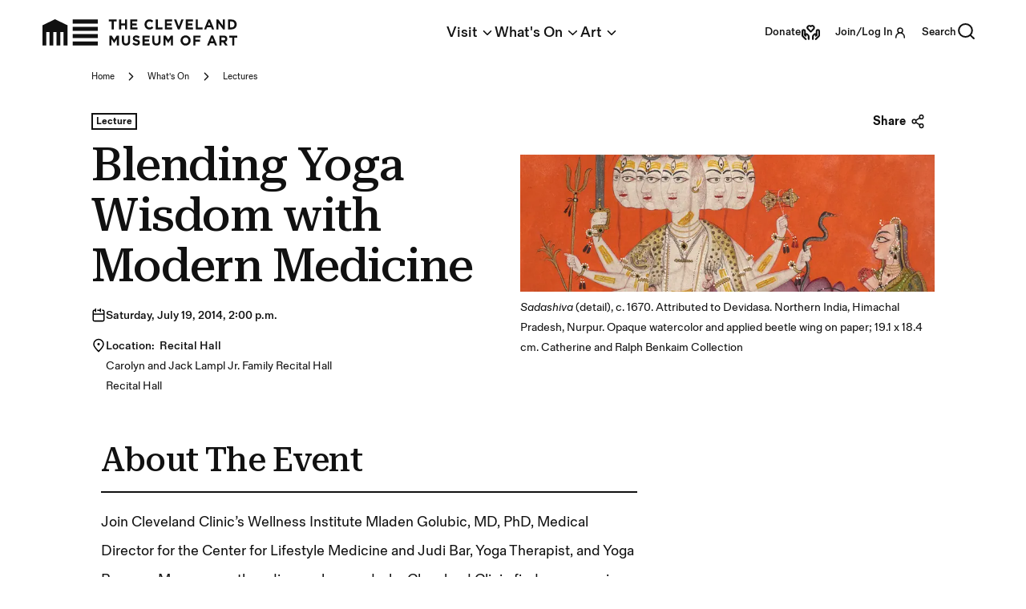

--- FILE ---
content_type: text/html; charset=utf-8
request_url: https://www.clevelandart.org/events/blending-yoga-wisdom-modern-medicine
body_size: 14049
content:
<!DOCTYPE html><html lang="en-US" class="md:text-[calc(0.6vw+0.2799999rem)] xl:!text-[100%]"><head><meta charSet="utf-8" data-next-head=""/><meta name="viewport" content="width=device-width, initial-scale=1.0" data-next-head=""/><title data-next-head="">Blending Yoga Wisdom with Modern Medicine | Cleveland Museum of Art</title><meta name="robots" content="index,follow" data-next-head=""/><meta property="og:title" content="Blending Yoga Wisdom with Modern Medicine | Cleveland Museum of Art" data-next-head=""/><meta name="title" content="Blending Yoga Wisdom with Modern Medicine | Cleveland Museum of Art" data-next-head=""/><meta name="description" content="Join Cleveland Clinic’s Wellness Institute Mladen Golubic, MD, PhD, Medical Director for the Center for Lifestyle Medicine and Judi Bar, Yoga Therapist, and Yoga Program Manager, as they discuss how and why Cleveland Clinic finds success in fusing ancient yoga traditions with modern medical practices for the overall wellbeing of their patients and employees.Presented by Cleveland Clinic’s Wellness Institute with the International Association of Yoga Therapists. Free." data-next-head=""/><meta property="og:url" content="https://www.clevelandart.org/events/blending-yoga-wisdom-modern-medicine" data-next-head=""/><meta property="og:title" content="Blending Yoga Wisdom with Modern Medicine | Cleveland Museum of Art" data-next-head=""/><meta property="og:description" content="Join Cleveland Clinic’s Wellness Institute Mladen Golubic, MD, PhD, Medical Director for the Center for Lifestyle Medicine and Judi Bar, Yoga Therapist, and Yoga Program Manager, as they discuss how and why Cleveland Clinic finds success in fusing ancient yoga traditions with modern medical practices for the overall wellbeing of their patients and employees.Presented by Cleveland Clinic’s Wellness Institute with the International Association of Yoga Therapists. Free." data-next-head=""/><meta property="og:image" content="https://web-drupal-cms-prod.clevelandart.org/sites/default/files/banners/Sadashiva_B.jpg" data-next-head=""/><meta property="og:image:alt" content="Sadashiva (detail), c. 1670. Attributed to Devidasa. Northern India, Himachal Pradesh, Nurpur. Opaque watercolor and applied beetle wing on paper; 19.1 x 18.4 cm. Catherine and Ralph Benkaim Collection" data-next-head=""/><meta name="dcterms.title" content="Blending Yoga Wisdom with Modern Medicine | Cleveland Museum of Art" data-next-head=""/><meta name="dcterms.description" content="Join Cleveland Clinic’s Wellness Institute Mladen Golubic, MD, PhD, Medical Director for the Center for Lifestyle Medicine and Judi Bar, Yoga Therapist, and Yoga Program Manager, as they discuss how and why Cleveland Clinic finds success in fusing ancient yoga traditions with modern medical practices for the overall wellbeing of their patients and employees.Presented by Cleveland Clinic’s Wellness Institute with the International Association of Yoga Therapists. Free." data-next-head=""/><meta name="twitter:card" content="summary" data-next-head=""/><meta name="twitter:description" content="Join Cleveland Clinic’s Wellness Institute Mladen Golubic, MD, PhD, Medical Director for the Center for Lifestyle Medicine and Judi Bar, Yoga Therapist, and Yoga Program Manager, as they discuss how and why Cleveland Clinic finds success in fusing ancient yoga traditions with modern medical practices for the overall wellbeing of their patients and employees.Presented by Cleveland Clinic’s Wellness Institute with the International Association of Yoga Therapists. Free." data-next-head=""/><meta name="twitter:title" content="Blending Yoga Wisdom with Modern Medicine | Cleveland Museum of Art" data-next-head=""/><link rel="canonical" href="https://www.clevelandart.org/events/blending-yoga-wisdom-modern-medicine" data-next-head=""/><link rel="preload" as="image" imageSrcSet="/_next/image?url=https%3A%2F%2Fweb-drupal-cms-prod.clevelandart.org%2Fsites%2Fdefault%2Ffiles%2Fbanners%2FSadashiva_B.jpg&amp;w=828&amp;q=75 1x, /_next/image?url=https%3A%2F%2Fweb-drupal-cms-prod.clevelandart.org%2Fsites%2Fdefault%2Ffiles%2Fbanners%2FSadashiva_B.jpg&amp;w=1920&amp;q=75 2x" imageSizes="" data-next-head=""/><meta name="format-detection" content="telephone=no"/><meta name="build-time" content="2026-01-22T13:50:14.029Z"/><link rel="icon" href="https://www.clevelandart.org/images/favicon-196x196.svg" type="image/svg+xml" sizes="196x196"/><link rel="icon" href="https://www.clevelandart.org/images/favicon-128x128.svg" type="image/svg+xml" sizes="128x128"/><link rel="icon" href="https://www.clevelandart.org/images/favicon-96x96.svg" type="image/svg+xml" sizes="96x96"/><link rel="icon" href="https://www.clevelandart.org/images/favicon-32x32.svg" type="image/svg+xml" sizes="32x32"/><link rel="icon" href="https://www.clevelandart.org/images/favicon-16x16.svg" type="image/svg+xml" sizes="16x16"/><link rel="apple-touch-icon" sizes="180x180" href="https://www.clevelandart.org/images/apple-touch-icon-180x180.png"/><link rel="apple-touch-icon" sizes="167x167" href="https://www.clevelandart.org/images/apple-touch-icon-167x167.png"/><link rel="apple-touch-icon" sizes="152x152" href="https://www.clevelandart.org/images/apple-touch-icon-152x152.png"/><link rel="apple-touch-icon" sizes="144x144" href="https://www.clevelandart.org/images/apple-touch-icon-144x144.png"/><link rel="apple-touch-icon" sizes="120x120" href="https://www.clevelandart.org/images/apple-touch-icon-120x120.png"/><link rel="apple-touch-icon" sizes="114x114" href="https://www.clevelandart.org/images/apple-touch-icon-114x114.png"/><link rel="apple-touch-icon" sizes="76x76" href="https://www.clevelandart.org/images/apple-touch-icon-76x76.png"/><link rel="apple-touch-icon" sizes="72x72" href="https://www.clevelandart.org/images/apple-touch-icon-72x72.png"/><link rel="apple-touch-icon" sizes="60x60" href="https://www.clevelandart.org/images/apple-touch-icon-60x60.png"/><link rel="apple-touch-icon" sizes="57x57" href="https://www.clevelandart.org/images/apple-touch-icon-57x57.png"/><link rel="shortcut icon" href="https://www.clevelandart.org/images/android-chrome-192x192.png" sizes="192x192"/><link rel="shortcut icon" href="https://www.clevelandart.org/images/android-chrome-512x512.png" sizes="512x512"/><meta name="msapplication-config" content="browserconfig.xml"/><link rel="preload" href="https://www.clevelandart.org/_next/static/css/4cd2829cdede4d41.css" as="style"/><link rel="stylesheet" href="https://www.clevelandart.org/_next/static/css/4cd2829cdede4d41.css" data-n-g=""/><noscript data-n-css=""></noscript><script defer="" nomodule="" src="https://www.clevelandart.org/_next/static/chunks/polyfills-42372ed130431b0a.js"></script><script defer="" src="https://www.clevelandart.org/_next/static/chunks/7626-400b4de8aaf79672.js"></script><script defer="" src="https://www.clevelandart.org/_next/static/chunks/8715-4885316487910d1b.js"></script><script defer="" src="https://www.clevelandart.org/_next/static/chunks/8204-26a11b04f41e04ac.js"></script><script defer="" src="https://www.clevelandart.org/_next/static/chunks/9785-242abbc12bc196cc.js"></script><script defer="" src="https://www.clevelandart.org/_next/static/chunks/4589-b05cf0e6bd2a67ef.js"></script><script defer="" src="https://www.clevelandart.org/_next/static/chunks/989-4e12c644444ae1c6.js"></script><script defer="" src="https://www.clevelandart.org/_next/static/chunks/1530-5f213d98d9420615.js"></script><script defer="" src="https://www.clevelandart.org/_next/static/chunks/6972-44c28681c8b115e8.js"></script><script defer="" src="https://www.clevelandart.org/_next/static/chunks/819-a4e6791ef1e4845a.js"></script><script defer="" src="https://www.clevelandart.org/_next/static/chunks/370-4359e9c4deef278b.js"></script><script defer="" src="https://www.clevelandart.org/_next/static/chunks/1719-6b590851c416b622.js"></script><script defer="" src="https://www.clevelandart.org/_next/static/chunks/2858-fe078faac80dce70.js"></script><script defer="" src="https://www.clevelandart.org/_next/static/chunks/817.169cbfb86f00e7d6.js"></script><script defer="" src="https://www.clevelandart.org/_next/static/chunks/1279.e30cb68305105c04.js"></script><script defer="" src="https://www.clevelandart.org/_next/static/chunks/2075.e535a55b12024331.js"></script><script defer="" src="https://www.clevelandart.org/_next/static/chunks/1335-3fdc5909dc97a27c.js"></script><script defer="" src="https://www.clevelandart.org/_next/static/chunks/5956.716c1ecc5c3e579a.js"></script><script defer="" src="https://www.clevelandart.org/_next/static/chunks/9537.84c1c55c859dd2a0.js"></script><script src="https://www.clevelandart.org/_next/static/chunks/webpack-efd8698d2e8c58f0.js" defer=""></script><script src="https://www.clevelandart.org/_next/static/chunks/framework-719d470a055e549d.js" defer=""></script><script src="https://www.clevelandart.org/_next/static/chunks/main-8ff5e1e61783bbbf.js" defer=""></script><script src="https://www.clevelandart.org/_next/static/chunks/pages/_app-b91a9ac97b4e2d07.js" defer=""></script><script src="https://www.clevelandart.org/_next/static/chunks/4853-199fa72f7fa396e6.js" defer=""></script><script src="https://www.clevelandart.org/_next/static/chunks/pages/%5B...slug%5D-c3b6c58224339e30.js" defer=""></script><script src="https://www.clevelandart.org/_next/static/3X4BGNcE1Jt2Jmhe1RQAn/_buildManifest.js" defer=""></script><script src="https://www.clevelandart.org/_next/static/3X4BGNcE1Jt2Jmhe1RQAn/_ssgManifest.js" defer=""></script><meta name="sentry-trace" content="49e7288cde60562bf19f92cc07902650-8dd7cd80827bf2d8-1"/><meta name="baggage" content="sentry-environment=vercel-production,sentry-release=bcadfe7b23b9fd3dd2d98e5eb2e688bdf1f89f6f,sentry-public_key=0a473ea070b89a1bdf40abfc695eda0d,sentry-trace_id=49e7288cde60562bf19f92cc07902650,sentry-sample_rate=1,sentry-transaction=GET%20%2F%5B...slug%5D,sentry-sampled=true"/></head><body><div id="__next"><div class="global global-no-outline-on-click"><main class="flex flex-col text-black relative bg-white" id="main"><div id="menu-overlay" class="absolute w-full h-full top-0 left-0 right-0 bottom-0 cursor-pointer hidden"></div><div class="w-full"><div class="w-full relative z-10 bg-white text-black px-4 md:px-37 max-w-[120rem] xl:mx-auto"><div class="flex flex-col-reverse md:grid md:grid-flow-row xsm:grid-cols-1 md:auto-rows-max md:gap-x-6 text-black xsm:mt-4 md:mt-6 md:grid-cols-2"><div class="col-start-1 col-span-1 order-5"><div class="flex flex-col-reverse"><div class="mb-5 md:mb-0 flex-col flex w-full max-w-[120rem] xl:mx-auto w-full !mb-0" role="none"><h1 id="blending-yoga-wisdom-with-modern-medicine" data-testid="heading" class="md:!mb-2 heading-1-alt  md:mb-4 xsm:mb-2 prose-h1">Blending Yoga Wisdom with Modern Medicine</h1></div><div class="flex flex-col"></div><div class="col-start-1 col-span-1 order-2 md:mt-0"><div class="flex flex-wrap justify-between gap-4 items-start mt-6 mb-4"><div class="grid grid-flow-col grid-rows-1"><div class=""><span id="tag-wrapper-:R35jal1b6:" class="sr-only">Tags For: Blending Yoga Wisdom With Modern Medicine</span><ul aria-labelledby="tag-wrapper-:R35jal1b6:" class="md:w-full flex flex-wrap xsm:gap-2 md:gap-4 flex-row"><li data-testid="tag" class="flex font-bold items-center px-1.5 py-0.5 w-fit border-2 border-black text-black bg-white text-sm md:text-base xsm:leading-[150%] md:text-base text-xs xsm:tracking-[0.01em] md:tracking-normal" aria-label="lecture"><div class="h-auto leading-[0.938rem] md:leading-[1.313rem] md:leading-[1.3125]">Lecture</div></li></ul></div></div></div></div></div><div class="flex flex-col pl-2 md:pl-0 gap-2"><div class="col-end-2 col-span-2 md:mt-2 md:py-2"><div class="flex flex-row gap-2 md:gap-4 "><div class="flex mt-1.5 md:mt-1"><svg width="1rem" height="1rem" stroke-width="2" viewBox="0 0 24 24" fill="none" xmlns="http://www.w3.org/2000/svg" color="black" aria-hidden="true"><path d="M15 4V2m0 2v2m0-2h-4.5M3 10v9a2 2 0 002 2h14a2 2 0 002-2v-9H3zM3 10V6a2 2 0 012-2h2M7 2v4M21 10V6a2 2 0 00-2-2h-.5" stroke="currentColor" stroke-linecap="round" stroke-linejoin="round"></path></svg></div><div class="flex flex-col"><div class="[&amp;&gt;ul]:xsm:ml-4.5 [&amp;&gt;ul]:md:ml-6 [&amp;&gt;ol]:xsm:ml-4.5 [&amp;&gt;ol]:md:ml-6 text-black body-1 [&amp;_b]:font-medium [&amp;_strong]:font-medium [&amp;&gt;p&gt;strong]:font-medium flex-col md:body-2 text-base !leading-[1.8]"><strong>Saturday, July 19, 2014, 2:00 p.m.</strong></div></div></div></div><div class="flex flex-col gap-2"></div><div class="col-end-2 col-span-2 md:py-2"><div class="flex flex-row gap-2 md:gap-4 "><div class="flex mt-1.5 md:mt-1"><svg width="1rem" height="1rem" stroke-width="2" viewBox="0 0 24 24" fill="none" xmlns="http://www.w3.org/2000/svg" color="black" aria-hidden="true"><path d="M20 10c0 4.418-8 12-8 12s-8-7.582-8-12a8 8 0 1116 0z" stroke="currentColor"></path><path d="M12 11a1 1 0 100-2 1 1 0 000 2z" fill="currentColor" stroke="currentColor" stroke-linecap="round" stroke-linejoin="round"></path></svg></div><div class="flex flex-col"><div class="[&amp;&gt;ul]:xsm:ml-4.5 [&amp;&gt;ul]:md:ml-6 [&amp;&gt;ol]:xsm:ml-4.5 [&amp;&gt;ol]:md:ml-6 text-black body-1 [&amp;_b]:font-medium [&amp;_strong]:font-medium [&amp;&gt;p&gt;strong]:font-medium text-base md:text-19 !leading-[1.8]"><b>Location:&nbsp;</b><span class="inline"> <strong>Recital Hall</strong><br/>Carolyn and Jack Lampl Jr. Family Recital Hall</span></div><div class="[&amp;&gt;ul]:xsm:ml-4.5 [&amp;&gt;ul]:md:ml-6 [&amp;&gt;ol]:xsm:ml-4.5 [&amp;&gt;ol]:md:ml-6 text-black body-1 [&amp;_b]:font-medium [&amp;_strong]:font-medium [&amp;&gt;p&gt;strong]:font-medium text-base md:text-19 !leading-[1.8]">Recital Hall</div></div></div></div></div></div><div class="md:col-span-1 md:col-start-2 md:row-start-1 md:row-span-5 xsm:row-start-2 xsm:col-span-2 xsm:mb-4 xsm:mt-0 md:my-0 order-6 md:max-w-[49.875rem]"><div class="flex justify-end mt-6 mb-4 md:mb-0"><div class="relative inline-block share-popover"><button class="px-4 text-xs h-8 bg-white text-black font-bold hover:text-blue-02 flex items-center justify-center md:!text-20 flex md:items-center xsm:grow-0 !h-7 pl-0 xsm:items-start !body-2 focus-visible:outline-none" type="button">Share<span data-testid="suffix-icon" aria-hidden="true" class="!ml-2 ml-1 xsm:text-[0.5rem] md:text-base"><svg width="1rem" height="1rem" stroke-width="2" viewBox="0 0 24 24" fill="none" xmlns="http://www.w3.org/2000/svg" color="currentColor" aria-hidden="true"><path d="M18 22a3 3 0 100-6 3 3 0 000 6zM18 8a3 3 0 100-6 3 3 0 000 6zM6 15a3 3 0 100-6 3 3 0 000 6z" stroke="currentColor" stroke-linecap="round" stroke-linejoin="round"></path><path d="M15.5 6.5l-7 4M8.5 13.5l7 4" stroke="currentColor"></path></svg></span></button></div></div><div class="xsm:flex xsm:flex-col"><div class="flex justify-center mt-10"><figure class="aspect-video w-full"><img alt="Sadashiva (detail), c. 1670. Attributed to Devidasa. Northern India, Himachal Pradesh, Nurpur. Opaque watercolor and applied beetle wing on paper; 19.1 x 18.4 cm. Catherine and Ralph Benkaim Collection" width="770" height="256" decoding="async" data-nimg="1" class="object-contain w-full object-center bg-off-white" style="color:transparent" sizes="" srcSet="/_next/image?url=https%3A%2F%2Fweb-drupal-cms-prod.clevelandart.org%2Fsites%2Fdefault%2Ffiles%2Fbanners%2FSadashiva_B.jpg&amp;w=828&amp;q=75 1x, /_next/image?url=https%3A%2F%2Fweb-drupal-cms-prod.clevelandart.org%2Fsites%2Fdefault%2Ffiles%2Fbanners%2FSadashiva_B.jpg&amp;w=1920&amp;q=75 2x" src="/_next/image?url=https%3A%2F%2Fweb-drupal-cms-prod.clevelandart.org%2Fsites%2Fdefault%2Ffiles%2Fbanners%2FSadashiva_B.jpg&amp;w=1920&amp;q=75"/><figcaption class="body-2 mt-2 font-normal break-words w-full" data-content-type="wysiwyg"><p><em>Sadashiva</em> (detail), c. 1670. Attributed to Devidasa. Northern India, Himachal Pradesh, Nurpur. Opaque watercolor and applied beetle wing on paper; 19.1 x 18.4 cm. Catherine and Ralph Benkaim Collection</p></figcaption></figure></div></div></div></div></div><div class="w-full relative z-10 bg-white text-black px-4 md:px-37 max-w-[120rem] xl:mx-auto"><div class="pt-10 pb-10 md:pt-12 md:pb-12"><div class="w-full relative z-10 bg-white text-black max-w-[120rem] xl:mx-auto"><div class="flex flex-col md:grid md:grid-cols-12"><div class="flex flex-col md:col-span-8 xsm:pr-6.5 md:pl-4"><div class="mb-5 md:mb-0 flex-col flex w-full max-w-[120rem] xl:mx-auto text-black border-b-[2px] border-black pt-4 w-full mb-4 xsm:mb-6" role="none"><h2 id="about-the-event-" data-testid="heading" class="md:mb-4 xsm:mb-2 prose-h2">About The Event </h2></div><div class="[&amp;&gt;*&gt;ul]:ml-10 [&amp;&gt;*&gt;ol]:ml-10 [&amp;&gt;*&gt;ol]:list-decimal"><div data-testid="body" class="body-1 my-2 md:my-6 text-black [&amp;&gt;.media--type-image]:flex [&amp;&gt;.media--type-image]:justify-center [&amp;&gt;ul]:xsm:ml-4.5 [&amp;&gt;ul]:md:ml-6 [&amp;&gt;ol]:xsm:ml-4.5 [&amp;&gt;ol]:md:ml-6 [&amp;&gt;ol]:list-decimal" data-content-type="wysiwyg"><p>Join Cleveland Clinic’s Wellness Institute Mladen Golubic, MD, PhD, Medical Director for the Center for Lifestyle Medicine and Judi Bar, Yoga Therapist, and Yoga Program Manager, as they discuss how and why Cleveland Clinic finds success in fusing ancient yoga traditions with modern medical practices for the overall wellbeing of their patients and employees.</p><p>Presented by Cleveland Clinic’s Wellness Institute with the International Association of Yoga Therapists. Free.</p></div></div></div></div></div></div></div></div></main></div></div><script id="__NEXT_DATA__" type="application/json">{"props":{"pageProps":{"resource":{"type":"node--event","id":"ece25ddb-6cf8-4931-9460-03db2e86e0da","drupal_internal__nid":3383,"drupal_internal__vid":10778,"langcode":"en","revision_timestamp":"2023-12-10T06:42:47+00:00","revision_log":null,"status":true,"title":"Blending Yoga Wisdom with Modern Medicine","created":"2014-05-15T17:58:09+00:00","changed":"2024-01-30T02:09:43+00:00","promote":false,"sticky":false,"default_langcode":true,"revision_translation_affected":true,"metatag":[{"tag":"meta","attributes":{"name":"title","content":"Blending Yoga Wisdom with Modern Medicine | Cleveland Museum of Art"}},{"tag":"meta","attributes":{"name":"description","content":"Join Cleveland Clinic’s Wellness Institute Mladen Golubic, MD, PhD, Medical Director for the Center for Lifestyle Medicine and Judi Bar, Yoga Therapist, and Yoga Program Manager, as they discuss how and why Cleveland Clinic finds success in fusing ancient yoga traditions with modern medical practices for the overall wellbeing of their patients and employees.Presented by Cleveland Clinic’s Wellness Institute with the International Association of Yoga Therapists. Free."}},{"tag":"link","attributes":{"rel":"canonical","href":"https://www.clevelandart.org/events/blending-yoga-wisdom-modern-medicine"}},{"tag":"meta","attributes":{"property":"og:url","content":"https://www.clevelandart.org/events/blending-yoga-wisdom-modern-medicine"}},{"tag":"meta","attributes":{"property":"og:title","content":"Blending Yoga Wisdom with Modern Medicine | Cleveland Museum of Art"}},{"tag":"meta","attributes":{"property":"og:description","content":"Join Cleveland Clinic’s Wellness Institute Mladen Golubic, MD, PhD, Medical Director for the Center for Lifestyle Medicine and Judi Bar, Yoga Therapist, and Yoga Program Manager, as they discuss how and why Cleveland Clinic finds success in fusing ancient yoga traditions with modern medical practices for the overall wellbeing of their patients and employees.Presented by Cleveland Clinic’s Wellness Institute with the International Association of Yoga Therapists. Free."}},{"tag":"meta","attributes":{"property":"og:image","content":"https://web-drupal-cms-prod.clevelandart.org/sites/default/files/banners/Sadashiva_B.jpg"}},{"tag":"meta","attributes":{"property":"og:image:alt","content":"Sadashiva (detail), c. 1670. Attributed to Devidasa. Northern India, Himachal Pradesh, Nurpur. Opaque watercolor and applied beetle wing on paper; 19.1 x 18.4 cm. Catherine and Ralph Benkaim Collection"}},{"tag":"meta","attributes":{"name":"dcterms.title","content":"Blending Yoga Wisdom with Modern Medicine | Cleveland Museum of Art"}},{"tag":"meta","attributes":{"name":"dcterms.description","content":"Join Cleveland Clinic’s Wellness Institute Mladen Golubic, MD, PhD, Medical Director for the Center for Lifestyle Medicine and Judi Bar, Yoga Therapist, and Yoga Program Manager, as they discuss how and why Cleveland Clinic finds success in fusing ancient yoga traditions with modern medical practices for the overall wellbeing of their patients and employees.Presented by Cleveland Clinic’s Wellness Institute with the International Association of Yoga Therapists. Free."}},{"tag":"meta","attributes":{"name":"twitter:card","content":"summary"}},{"tag":"meta","attributes":{"name":"twitter:description","content":"Join Cleveland Clinic’s Wellness Institute Mladen Golubic, MD, PhD, Medical Director for the Center for Lifestyle Medicine and Judi Bar, Yoga Therapist, and Yoga Program Manager, as they discuss how and why Cleveland Clinic finds success in fusing ancient yoga traditions with modern medical practices for the overall wellbeing of their patients and employees.Presented by Cleveland Clinic’s Wellness Institute with the International Association of Yoga Therapists. Free."}},{"tag":"meta","attributes":{"name":"twitter:title","content":"Blending Yoga Wisdom with Modern Medicine | Cleveland Museum of Art"}}],"path":{"alias":"/events/blending-yoga-wisdom-modern-medicine","pid":2911,"langcode":"en"},"publish_on":null,"unpublish_on":null,"body":{"value":"\u003cp\u003eJoin Cleveland Clinic’s Wellness Institute Mladen Golubic, MD, PhD, Medical Director for the Center for Lifestyle Medicine and Judi Bar, Yoga Therapist, and Yoga Program Manager, as they discuss how and why Cleveland Clinic finds success in fusing ancient yoga traditions with modern medical practices for the overall wellbeing of their patients and employees.\u003c/p\u003e\u003cp\u003ePresented by Cleveland Clinic’s Wellness Institute with the International Association of Yoga Therapists. Free.\u003c/p\u003e","format":"full_html","processed":"\u003cp\u003eJoin Cleveland Clinic’s Wellness Institute Mladen Golubic, MD, PhD, Medical Director for the Center for Lifestyle Medicine and Judi Bar, Yoga Therapist, and Yoga Program Manager, as they discuss how and why Cleveland Clinic finds success in fusing ancient yoga traditions with modern medical practices for the overall wellbeing of their patients and employees.\u003c/p\u003e\u003cp\u003ePresented by Cleveland Clinic’s Wellness Institute with the International Association of Yoga Therapists. Free.\u003c/p\u003e","summary":""},"field_aggregate_tags":"[{\"name\":\"lecture\",\"color\":\"default\",\"icon\":\"none\"}]","field_custom_ticketing_url":null,"field_date_text_override":null,"field_event_date_formatted_long":"Saturday, July 19, 2014, 2:00 p.m.","field_event_date_formatted_med":"Sat, Jul 19, 2014, 2:00 p.m.","field_event_date_formatted_short":"Jul 19, 2014, 2:00 p.m.","field_event_date_sort_end":1405792800,"field_event_sort_date":1405792800,"field_event_sort_order":0,"field_eyebrow":null,"field_hero_aggregate_tags":"[{\"name\":\"lecture\",\"color\":\"default\",\"icon\":\"none\"}]","field_location_details":"Recital Hall","field_members_on_sale_date":null,"field_migrated":true,"field_on_sale_date":null,"field_page_breadcrumbs":"[{\"title\":\"Home\",\"url\":\"\\/\"},{\"title\":\"What's On\",\"url\":\"\\/whats-on\\/all\"},{\"title\":\"Lectures\",\"url\":\"\\/whats-on\\/lectures\"}]","field_qr_code_cta_override":null,"field_registration_closing_date":null,"field_related_accession_nums":[],"field_subtitle":null,"field_summary":null,"field_tessitura_performance_id":null,"field_tessitura_prod_season_id":null,"field_ticketing_cta_label":null,"field_ticketing_help_text":null,"field_ticketing_info":null,"field_title":null,"links":{"self":{"href":"https://web-drupal-cms-prod.clevelandart.org/jsonapi/node/event/ece25ddb-6cf8-4931-9460-03db2e86e0da?resourceVersion=id%3A10778"}},"node_type":{"type":"node_type--node_type","id":"086a9667-964f-498a-98ff-3429d6de176d","resourceIdObjMeta":{"drupal_internal__target_id":"event"}},"revision_uid":null,"uid":null,"field_admission_requirements":[],"field_artwork_grouping":null,"field_audience":[{"type":"taxonomy_term--audience","id":"3ea0dac3-20ed-43bb-a0be-8fbf259a0478","resourceIdObjMeta":{"drupal_internal__target_id":44}}],"field_component":[],"field_event_type":[{"type":"taxonomy_term--event_type","id":"2cb54c14-8eca-44ee-a40b-e719059cbeaa","drupal_internal__tid":21,"drupal_internal__revision_id":21,"langcode":"en","revision_created":"2023-01-05T17:50:05+00:00","status":true,"name":"Lecture","description":null,"weight":5,"changed":"2025-02-12T22:31:59+00:00","default_langcode":true,"revision_translation_affected":true,"metatag":[{"tag":"meta","attributes":{"name":"title","content":"Lecture | Cleveland Museum of Art"}},{"tag":"link","attributes":{"rel":"canonical","href":"https://web-drupal-cms-prod.clevelandart.org/taxonomy/term/21"}}],"path":{"alias":null,"pid":null,"langcode":"en"},"publish_on":null,"unpublish_on":null,"links":{"self":{"href":"https://web-drupal-cms-prod.clevelandart.org/jsonapi/taxonomy_term/event_type/2cb54c14-8eca-44ee-a40b-e719059cbeaa?resourceVersion=id%3A21"}},"resourceIdObjMeta":{"drupal_internal__target_id":21},"vid":{"type":"taxonomy_vocabulary--taxonomy_vocabulary","id":"b7b2e753-945e-45dd-a06d-45779cc8f13d","resourceIdObjMeta":{"drupal_internal__target_id":"event_type"}},"revision_user":null,"parent":[{"type":"taxonomy_term--event_type","id":"virtual","resourceIdObjMeta":{"links":{"help":{"href":"https://www.drupal.org/docs/8/modules/json-api/core-concepts#virtual","meta":{"about":"Usage and meaning of the 'virtual' resource identifier."}}}}}],"relationshipNames":["vid","revision_user","parent"]}],"field_featured_image":{"type":"paragraph--featured_image","id":"e1574cbd-53cd-429d-9930-65f17ff882d4","drupal_internal__id":7249,"drupal_internal__revision_id":70327,"langcode":"en","status":true,"created":"2023-12-10T06:20:38+00:00","parent_id":"3383","parent_type":"node","parent_field_name":"field_featured_image","behavior_settings":[],"default_langcode":true,"revision_translation_affected":true,"field_image_caption":{"value":"\u003cp\u003e\u003cem\u003eSadashiva\u003c/em\u003e (detail), c. 1670. Attributed to Devidasa. Northern India, Himachal Pradesh, Nurpur. Opaque watercolor and applied beetle wing on paper; 19.1 x 18.4 cm. Catherine and Ralph Benkaim Collection\u003c/p\u003e","format":"full_html","processed":"\u003cp\u003e\u003cem\u003eSadashiva\u003c/em\u003e (detail), c. 1670. Attributed to Devidasa. Northern India, Himachal Pradesh, Nurpur. Opaque watercolor and applied beetle wing on paper; 19.1 x 18.4 cm. Catherine and Ralph Benkaim Collection\u003c/p\u003e"},"field_accession_num":null,"field_alt_text":null,"field_aprimo_id":null,"field_aprimo_signage_png":null,"field_aprimo_web_png":null,"field_aprimo_web_png_height":null,"field_aprimo_web_png_width":null,"field_athena_id":null,"field_exclude_from_signage":null,"field_image_source":"manual","field_include_overlay":null,"field_loop_video":null,"field_piction_umo_id":null,"field_signage_caption_required":null,"field_signage_image_crop":null,"field_title":null,"links":{"self":{"href":"https://web-drupal-cms-prod.clevelandart.org/jsonapi/paragraph/featured_image/e1574cbd-53cd-429d-9930-65f17ff882d4?resourceVersion=id%3A70327"}},"resourceIdObjMeta":{"target_revision_id":70327,"drupal_internal__target_id":7249},"paragraph_type":{"type":"paragraphs_type--paragraphs_type","id":"cdb44fab-dba9-44b9-83db-71cc3173260c","resourceIdObjMeta":{"drupal_internal__target_id":"featured_image"}},"field_image":null,"field_media_image":{"type":"media--image","id":"a3bb967d-3bf2-45b3-9431-9a902a9f2400","drupal_internal__mid":5835,"drupal_internal__vid":5835,"langcode":"en","revision_created":"2023-12-10T05:46:15+00:00","revision_log_message":null,"status":true,"name":"Sadashiva_B.jpg","created":"2014-07-07T13:44:19+00:00","changed":"2024-01-04T04:44:46+00:00","default_langcode":true,"revision_translation_affected":true,"metatag":[{"tag":"meta","attributes":{"name":"title","content":"| Cleveland Museum of Art"}},{"tag":"link","attributes":{"rel":"canonical","href":"https://www.clevelandart.org"}}],"path":{"alias":null,"pid":null,"langcode":"en"},"publish_on":null,"unpublish_on":null,"field_migrated":true,"links":{"self":{"href":"https://web-drupal-cms-prod.clevelandart.org/jsonapi/media/image/a3bb967d-3bf2-45b3-9431-9a902a9f2400?resourceVersion=id%3A5835"}},"resourceIdObjMeta":{"drupal_internal__target_id":5835},"bundle":{"type":"media_type--media_type","id":"33042940-f6ec-482b-a4b1-cbd6c2942ecd","resourceIdObjMeta":{"drupal_internal__target_id":"image"}},"revision_user":null,"uid":null,"thumbnail":{"type":"file--file","id":"bbf15e64-01cf-4e9d-b261-62c224b3d9e2","drupal_internal__fid":6576,"langcode":"en","filename":"Sadashiva_B.jpg","uri":{"value":"public://banners/Sadashiva_B.jpg","url":"/sites/default/files/banners/Sadashiva_B.jpg"},"filemime":"image/jpeg","filesize":104502,"status":true,"created":"2014-07-07T13:44:19+00:00","changed":"2014-07-07T13:44:19+00:00","links":{"self":{"href":"https://web-drupal-cms-prod.clevelandart.org/jsonapi/file/file/bbf15e64-01cf-4e9d-b261-62c224b3d9e2"}},"resourceIdObjMeta":{"alt":"Sadashiva (detail), c. 1670. Attributed to Devidasa. Northern India, Himachal Pradesh, Nurpur. Opaque watercolor and applied beetle wing on paper; 19.1 x 18.4 cm. Catherine and Ralph Benkaim Collection","title":"Sadashiva (detail), c. 1670. Attributed to Devidasa. Northern India, Himachal Pradesh, Nurpur. Opaque watercolor and applied beetle wing on paper; 19.1 x 18.4 cm. Catherine and Ralph Benkaim Collection","width":770,"height":256,"drupal_internal__target_id":6576},"uid":null,"relationshipNames":["uid"]},"field_media_image":{"type":"file--file","id":"bbf15e64-01cf-4e9d-b261-62c224b3d9e2","drupal_internal__fid":6576,"langcode":"en","filename":"Sadashiva_B.jpg","uri":{"value":"public://banners/Sadashiva_B.jpg","url":"/sites/default/files/banners/Sadashiva_B.jpg"},"filemime":"image/jpeg","filesize":104502,"status":true,"created":"2014-07-07T13:44:19+00:00","changed":"2014-07-07T13:44:19+00:00","links":{"self":{"href":"https://web-drupal-cms-prod.clevelandart.org/jsonapi/file/file/bbf15e64-01cf-4e9d-b261-62c224b3d9e2"}},"resourceIdObjMeta":{"alt":"Sadashiva (detail), c. 1670. Attributed to Devidasa. Northern India, Himachal Pradesh, Nurpur. Opaque watercolor and applied beetle wing on paper; 19.1 x 18.4 cm. Catherine and Ralph Benkaim Collection","title":"Sadashiva (detail), c. 1670. Attributed to Devidasa. Northern India, Himachal Pradesh, Nurpur. Opaque watercolor and applied beetle wing on paper; 19.1 x 18.4 cm. Catherine and Ralph Benkaim Collection","width":770,"height":256,"drupal_internal__target_id":6576},"uid":null,"relationshipNames":["uid"]},"relationshipNames":["bundle","revision_user","uid","thumbnail","field_media_image"]},"relationshipNames":["paragraph_type","field_image","field_media_image"]},"field_gallery_or_space":[{"type":"taxonomy_term--gallery_or_space","id":"c4feabdb-28c6-4b9e-adfb-095751e90d10","drupal_internal__tid":442,"drupal_internal__revision_id":442,"langcode":"en","revision_created":"2023-12-10T06:20:28+00:00","status":true,"name":"Recital Hall","description":null,"weight":143,"changed":"2026-01-13T21:16:23+00:00","default_langcode":true,"revision_translation_affected":true,"metatag":[{"tag":"meta","attributes":{"name":"title","content":"Recital Hall | Cleveland Museum of Art"}},{"tag":"link","attributes":{"rel":"canonical","href":"https://web-drupal-cms-prod.clevelandart.org/taxonomy/term/442"}}],"path":{"alias":null,"pid":null,"langcode":"en"},"publish_on":null,"unpublish_on":null,"field_gallery_athena_ids":[117],"field_gallery_number":[],"field_sponsored_name":"Carolyn and Jack Lampl Jr. Family Recital Hall","links":{"self":{"href":"https://web-drupal-cms-prod.clevelandart.org/jsonapi/taxonomy_term/gallery_or_space/c4feabdb-28c6-4b9e-adfb-095751e90d10?resourceVersion=id%3A442"}},"resourceIdObjMeta":{"drupal_internal__target_id":442},"vid":{"type":"taxonomy_vocabulary--taxonomy_vocabulary","id":"5ba7157c-4f64-46c4-a339-4da554cfeb55","resourceIdObjMeta":{"drupal_internal__target_id":"gallery_or_space"}},"revision_user":null,"parent":[{"type":"taxonomy_term--gallery_or_space","id":"virtual","resourceIdObjMeta":{"links":{"help":{"href":"https://www.drupal.org/docs/8/modules/json-api/core-concepts#virtual","meta":{"about":"Usage and meaning of the 'virtual' resource identifier."}}}}}],"relationshipNames":["vid","revision_user","parent"]}],"field_location":[{"type":"taxonomy_term--location","id":"df9ac0db-bf8f-4b18-adb6-79d810239339","drupal_internal__tid":56,"drupal_internal__revision_id":56,"langcode":"en","revision_created":"2023-01-05T18:18:12+00:00","status":true,"name":"Museum","description":null,"weight":0,"changed":"2023-01-05T18:18:12+00:00","default_langcode":true,"revision_translation_affected":true,"metatag":[{"tag":"meta","attributes":{"name":"title","content":"Museum | Cleveland Museum of Art"}},{"tag":"link","attributes":{"rel":"canonical","href":"https://web-drupal-cms-prod.clevelandart.org/taxonomy/term/56"}}],"path":{"alias":null,"pid":null,"langcode":"en"},"publish_on":null,"unpublish_on":null,"links":{"self":{"href":"https://web-drupal-cms-prod.clevelandart.org/jsonapi/taxonomy_term/location/df9ac0db-bf8f-4b18-adb6-79d810239339?resourceVersion=id%3A56"}},"resourceIdObjMeta":{"drupal_internal__target_id":56},"vid":{"type":"taxonomy_vocabulary--taxonomy_vocabulary","id":"1bf1f9b6-c474-4d24-bf8b-d7b82cea7c4f","resourceIdObjMeta":{"drupal_internal__target_id":"location"}},"revision_user":null,"parent":[{"type":"taxonomy_term--location","id":"virtual","resourceIdObjMeta":{"links":{"help":{"href":"https://www.drupal.org/docs/8/modules/json-api/core-concepts#virtual","meta":{"about":"Usage and meaning of the 'virtual' resource identifier."}}}}}],"relationshipNames":["vid","revision_user","parent"]}],"field_performance_type":null,"field_season":null,"field_speakers":[],"field_ticket_prices":null,"relationshipNames":["node_type","revision_uid","uid","field_admission_requirements","field_artwork_grouping","field_audience","field_component","field_event_type","field_featured_image","field_gallery_or_space","field_location","field_performance_type","field_season","field_speakers","field_ticket_prices"]},"shopifyItems":[],"dataForComponents":[],"collectionDataForComponents":[],"viewsDataForComponents":[],"dataForImages":[],"dataForHero":null,"whatsOnMenu":[{"label":"All","url":"/whats-on/all"},{"label":"Exhibitions","url":"/whats-on/exhibitions"},{"label":"Special Events","url":"/whats-on/special-events"},{"label":"Performances","url":"/whats-on/performances"},{"label":"Tours","url":"/whats-on/tours"},{"label":"Lectures","url":"/whats-on/lectures"},{"label":"Classes \u0026 Workshops","url":"/whats-on/classes-workshops"},{"label":"Members Only","url":"/whats-on/members-only"}],"powerBiMenu":[{"label":"Comparison by Work","url":"/virtual-cma-dashboards/comparison-by-work"},{"label":"Comparison by Department","url":"/virtual-cma-dashboards/comparison-department"},{"label":"Open Access API","url":"/virtual-cma-dashboards/open-access-api"},{"label":"Collection Online","url":"/virtual-cma-dashboards/collection-online-dashboard"},{"label":"Wikipedia","url":"/virtual-cma-dashboards/wikipedia"}],"whatsOnFilters":[{"when":[],"who":[],"where":[]}],"affinityGroups":[{"type":"taxonomy_term--affinity_group","id":"64a97dd9-678c-491c-bb1a-c5ab911bc959","drupal_internal__tid":143,"drupal_internal__revision_id":143,"langcode":"en","revision_created":"2023-06-15T14:44:10+00:00","status":true,"name":"Column \u0026 Stripe","description":null,"weight":1,"changed":"2023-09-20T18:40:07+00:00","default_langcode":true,"revision_translation_affected":true,"metatag":[{"tag":"meta","attributes":{"name":"title","content":"Column \u0026 Stripe | Cleveland Museum of Art"}},{"tag":"link","attributes":{"rel":"canonical","href":"https://web-drupal-cms-prod.clevelandart.org/taxonomy/term/143"}}],"path":{"alias":null,"pid":null,"langcode":"en"},"publish_on":null,"unpublish_on":null,"field_tess_membership_org_id":"7","links":{"self":{"href":"https://web-drupal-cms-prod.clevelandart.org/jsonapi/taxonomy_term/affinity_group/64a97dd9-678c-491c-bb1a-c5ab911bc959?resourceVersion=id%3A143"}},"vid":{"type":"taxonomy_vocabulary--taxonomy_vocabulary","id":"5dfdd9a0-4120-4c25-a2b1-6a984e1da1cc","resourceIdObjMeta":{"drupal_internal__target_id":"affinity_group"}},"revision_user":null,"parent":[{"type":"taxonomy_term--affinity_group","id":"virtual","resourceIdObjMeta":{"links":{"help":{"href":"https://www.drupal.org/docs/8/modules/json-api/core-concepts#virtual","meta":{"about":"Usage and meaning of the 'virtual' resource identifier."}}}}}],"relationshipNames":["vid","revision_user","parent"]},{"type":"taxonomy_term--affinity_group","id":"cd375ee9-29b8-48b3-9717-b43149c60433","drupal_internal__tid":144,"drupal_internal__revision_id":144,"langcode":"en","revision_created":"2023-06-15T14:44:21+00:00","status":true,"name":"The Asian Art Society","description":null,"weight":0,"changed":"2023-06-15T14:44:21+00:00","default_langcode":true,"revision_translation_affected":true,"metatag":[{"tag":"meta","attributes":{"name":"title","content":"The Asian Art Society | Cleveland Museum of Art"}},{"tag":"link","attributes":{"rel":"canonical","href":"https://web-drupal-cms-prod.clevelandart.org/taxonomy/term/144"}}],"path":{"alias":null,"pid":null,"langcode":"en"},"publish_on":null,"unpublish_on":null,"field_tess_membership_org_id":"32","links":{"self":{"href":"https://web-drupal-cms-prod.clevelandart.org/jsonapi/taxonomy_term/affinity_group/cd375ee9-29b8-48b3-9717-b43149c60433?resourceVersion=id%3A144"}},"vid":{"type":"taxonomy_vocabulary--taxonomy_vocabulary","id":"5dfdd9a0-4120-4c25-a2b1-6a984e1da1cc","resourceIdObjMeta":{"drupal_internal__target_id":"affinity_group"}},"revision_user":null,"parent":[{"type":"taxonomy_term--affinity_group","id":"virtual","resourceIdObjMeta":{"links":{"help":{"href":"https://www.drupal.org/docs/8/modules/json-api/core-concepts#virtual","meta":{"about":"Usage and meaning of the 'virtual' resource identifier."}}}}}],"relationshipNames":["vid","revision_user","parent"]},{"type":"taxonomy_term--affinity_group","id":"25f8744a-23b5-4abf-b70c-f3101fc03724","drupal_internal__tid":146,"drupal_internal__revision_id":146,"langcode":"en","revision_created":"2023-06-15T14:44:43+00:00","status":true,"name":"The Friends of African and African American Art","description":null,"weight":3,"changed":"2023-09-20T18:40:07+00:00","default_langcode":true,"revision_translation_affected":true,"metatag":[{"tag":"meta","attributes":{"name":"title","content":"The Friends of African and African American Art | Cleveland Museum of Art"}},{"tag":"link","attributes":{"rel":"canonical","href":"https://web-drupal-cms-prod.clevelandart.org/taxonomy/term/146"}}],"path":{"alias":null,"pid":null,"langcode":"en"},"publish_on":null,"unpublish_on":null,"field_tess_membership_org_id":"10","links":{"self":{"href":"https://web-drupal-cms-prod.clevelandart.org/jsonapi/taxonomy_term/affinity_group/25f8744a-23b5-4abf-b70c-f3101fc03724?resourceVersion=id%3A146"}},"vid":{"type":"taxonomy_vocabulary--taxonomy_vocabulary","id":"5dfdd9a0-4120-4c25-a2b1-6a984e1da1cc","resourceIdObjMeta":{"drupal_internal__target_id":"affinity_group"}},"revision_user":null,"parent":[{"type":"taxonomy_term--affinity_group","id":"virtual","resourceIdObjMeta":{"links":{"help":{"href":"https://www.drupal.org/docs/8/modules/json-api/core-concepts#virtual","meta":{"about":"Usage and meaning of the 'virtual' resource identifier."}}}}}],"relationshipNames":["vid","revision_user","parent"]},{"type":"taxonomy_term--affinity_group","id":"93f49b0d-e023-4a08-80a4-804b37fa54b0","drupal_internal__tid":147,"drupal_internal__revision_id":147,"langcode":"en","revision_created":"2023-06-15T14:44:53+00:00","status":true,"name":"The Friends of Photography","description":null,"weight":4,"changed":"2023-09-20T18:40:07+00:00","default_langcode":true,"revision_translation_affected":true,"metatag":[{"tag":"meta","attributes":{"name":"title","content":"The Friends of Photography | Cleveland Museum of Art"}},{"tag":"link","attributes":{"rel":"canonical","href":"https://web-drupal-cms-prod.clevelandart.org/taxonomy/term/147"}}],"path":{"alias":null,"pid":null,"langcode":"en"},"publish_on":null,"unpublish_on":null,"field_tess_membership_org_id":"11","links":{"self":{"href":"https://web-drupal-cms-prod.clevelandart.org/jsonapi/taxonomy_term/affinity_group/93f49b0d-e023-4a08-80a4-804b37fa54b0?resourceVersion=id%3A147"}},"vid":{"type":"taxonomy_vocabulary--taxonomy_vocabulary","id":"5dfdd9a0-4120-4c25-a2b1-6a984e1da1cc","resourceIdObjMeta":{"drupal_internal__target_id":"affinity_group"}},"revision_user":null,"parent":[{"type":"taxonomy_term--affinity_group","id":"virtual","resourceIdObjMeta":{"links":{"help":{"href":"https://www.drupal.org/docs/8/modules/json-api/core-concepts#virtual","meta":{"about":"Usage and meaning of the 'virtual' resource identifier."}}}}}],"relationshipNames":["vid","revision_user","parent"]},{"type":"taxonomy_term--affinity_group","id":"efdea521-3114-402a-9fe9-ed1a1aa08081","drupal_internal__tid":228,"drupal_internal__revision_id":228,"langcode":"en","revision_created":"2023-09-20T18:39:30+00:00","status":true,"name":"The Musart Society","description":null,"weight":5,"changed":"2023-09-20T18:40:07+00:00","default_langcode":true,"revision_translation_affected":true,"metatag":[{"tag":"meta","attributes":{"name":"title","content":"The Musart Society | Cleveland Museum of Art"}},{"tag":"link","attributes":{"rel":"canonical","href":"https://web-drupal-cms-prod.clevelandart.org/taxonomy/term/228"}}],"path":{"alias":null,"pid":null,"langcode":"en"},"publish_on":null,"unpublish_on":null,"field_tess_membership_org_id":"17","links":{"self":{"href":"https://web-drupal-cms-prod.clevelandart.org/jsonapi/taxonomy_term/affinity_group/efdea521-3114-402a-9fe9-ed1a1aa08081?resourceVersion=id%3A228"}},"vid":{"type":"taxonomy_vocabulary--taxonomy_vocabulary","id":"5dfdd9a0-4120-4c25-a2b1-6a984e1da1cc","resourceIdObjMeta":{"drupal_internal__target_id":"affinity_group"}},"revision_user":null,"parent":[{"type":"taxonomy_term--affinity_group","id":"virtual","resourceIdObjMeta":{"links":{"help":{"href":"https://www.drupal.org/docs/8/modules/json-api/core-concepts#virtual","meta":{"about":"Usage and meaning of the 'virtual' resource identifier."}}}}}],"relationshipNames":["vid","revision_user","parent"]},{"type":"taxonomy_term--affinity_group","id":"b2da008b-dd30-4560-bf47-93e4ffd7d3fd","drupal_internal__tid":148,"drupal_internal__revision_id":148,"langcode":"en","revision_created":"2023-06-15T14:45:06+00:00","status":true,"name":"The Textile Art Alliance","description":null,"weight":6,"changed":"2023-09-20T18:40:07+00:00","default_langcode":true,"revision_translation_affected":true,"metatag":[{"tag":"meta","attributes":{"name":"title","content":"The Textile Art Alliance | Cleveland Museum of Art"}},{"tag":"link","attributes":{"rel":"canonical","href":"https://web-drupal-cms-prod.clevelandart.org/taxonomy/term/148"}}],"path":{"alias":null,"pid":null,"langcode":"en"},"publish_on":null,"unpublish_on":null,"field_tess_membership_org_id":"14","links":{"self":{"href":"https://web-drupal-cms-prod.clevelandart.org/jsonapi/taxonomy_term/affinity_group/b2da008b-dd30-4560-bf47-93e4ffd7d3fd?resourceVersion=id%3A148"}},"vid":{"type":"taxonomy_vocabulary--taxonomy_vocabulary","id":"5dfdd9a0-4120-4c25-a2b1-6a984e1da1cc","resourceIdObjMeta":{"drupal_internal__target_id":"affinity_group"}},"revision_user":null,"parent":[{"type":"taxonomy_term--affinity_group","id":"virtual","resourceIdObjMeta":{"links":{"help":{"href":"https://www.drupal.org/docs/8/modules/json-api/core-concepts#virtual","meta":{"about":"Usage and meaning of the 'virtual' resource identifier."}}}}}],"relationshipNames":["vid","revision_user","parent"]}],"appearsIn":null,"articleCategories":[{"type":"taxonomy_term--article_category","id":"ef97cb29-c489-49d7-b15a-6cc77c210743","drupal_internal__tid":100,"drupal_internal__revision_id":100,"langcode":"en","revision_created":"2023-03-09T20:47:18+00:00","status":true,"name":"Building and Grounds","description":null,"weight":0,"changed":"2023-12-15T19:21:46+00:00","default_langcode":true,"revision_translation_affected":true,"metatag":[{"tag":"meta","attributes":{"name":"title","content":"Building and Grounds | Cleveland Museum of Art"}},{"tag":"link","attributes":{"rel":"canonical","href":"https://web-drupal-cms-prod.clevelandart.org/taxonomy/term/100"}}],"path":{"alias":null,"pid":null,"langcode":"en"},"publish_on":null,"unpublish_on":null,"links":{"self":{"href":"https://web-drupal-cms-prod.clevelandart.org/jsonapi/taxonomy_term/article_category/ef97cb29-c489-49d7-b15a-6cc77c210743?resourceVersion=id%3A100"}},"vid":{"type":"taxonomy_vocabulary--taxonomy_vocabulary","id":"36a77101-e953-4d2d-99fa-b02b3cb6f98f","resourceIdObjMeta":{"drupal_internal__target_id":"article_category"}},"revision_user":null,"parent":[{"type":"taxonomy_term--article_category","id":"virtual","resourceIdObjMeta":{"links":{"help":{"href":"https://www.drupal.org/docs/8/modules/json-api/core-concepts#virtual","meta":{"about":"Usage and meaning of the 'virtual' resource identifier."}}}}}],"field_term_image":{"type":"file--file","id":"6fb311c6-d68d-4a8b-8593-5f0c0bc419dd","drupal_internal__fid":542,"langcode":"en","filename":"2018-05-24_DB_Nord_Greenway_Judson_12.jpg","uri":{"value":"public://2023-08/2018-05-24_DB_Nord_Greenway_Judson_12.jpg","url":"/sites/default/files/2023-08/2018-05-24_DB_Nord_Greenway_Judson_12.jpg"},"filemime":"image/jpeg","filesize":3201048,"status":true,"created":"2023-08-08T15:59:31+00:00","changed":"2023-08-08T15:59:53+00:00","links":{"self":{"href":"https://web-drupal-cms-prod.clevelandart.org/jsonapi/file/file/6fb311c6-d68d-4a8b-8593-5f0c0bc419dd"}},"resourceIdObjMeta":{"alt":"Aerial view of Cleveland Museum of art and surrounding green space, including pathways, landscaping","title":"","width":2071,"height":1381,"drupal_internal__target_id":542},"uid":null,"relationshipNames":["uid"]},"relationshipNames":["vid","revision_user","parent","field_term_image"]},{"type":"taxonomy_term--article_category","id":"3c6d58fb-b195-415d-8b81-f5bc300da65b","drupal_internal__tid":101,"drupal_internal__revision_id":101,"langcode":"en","revision_created":"2023-03-09T20:47:22+00:00","status":true,"name":"Collection","description":null,"weight":1,"changed":"2023-08-08T16:15:48+00:00","default_langcode":true,"revision_translation_affected":true,"metatag":[{"tag":"meta","attributes":{"name":"title","content":"Collection | Cleveland Museum of Art"}},{"tag":"link","attributes":{"rel":"canonical","href":"https://web-drupal-cms-prod.clevelandart.org/taxonomy/term/101"}}],"path":{"alias":null,"pid":null,"langcode":"en"},"publish_on":null,"unpublish_on":null,"links":{"self":{"href":"https://web-drupal-cms-prod.clevelandart.org/jsonapi/taxonomy_term/article_category/3c6d58fb-b195-415d-8b81-f5bc300da65b?resourceVersion=id%3A101"}},"vid":{"type":"taxonomy_vocabulary--taxonomy_vocabulary","id":"36a77101-e953-4d2d-99fa-b02b3cb6f98f","resourceIdObjMeta":{"drupal_internal__target_id":"article_category"}},"revision_user":null,"parent":[{"type":"taxonomy_term--article_category","id":"virtual","resourceIdObjMeta":{"links":{"help":{"href":"https://www.drupal.org/docs/8/modules/json-api/core-concepts#virtual","meta":{"about":"Usage and meaning of the 'virtual' resource identifier."}}}}}],"field_term_image":{"type":"file--file","id":"9d884af1-fc7b-4638-8186-bd3506819f7e","drupal_internal__fid":543,"langcode":"en","filename":"_W0H5017_18_19_20_21_22_23_fused.jpg","uri":{"value":"public://2023-08/_W0H5017_18_19_20_21_22_23_fused.jpg","url":"/sites/default/files/2023-08/_W0H5017_18_19_20_21_22_23_fused.jpg"},"filemime":"image/jpeg","filesize":1422426,"status":true,"created":"2023-08-08T16:01:10+00:00","changed":"2023-08-08T16:01:58+00:00","links":{"self":{"href":"https://web-drupal-cms-prod.clevelandart.org/jsonapi/file/file/9d884af1-fc7b-4638-8186-bd3506819f7e"}},"resourceIdObjMeta":{"alt":"museum gallery with 5 large paintings of figures and a standing marble statue","title":"","width":2071,"height":1378,"drupal_internal__target_id":543},"uid":null,"relationshipNames":["uid"]},"relationshipNames":["vid","revision_user","parent","field_term_image"]},{"type":"taxonomy_term--article_category","id":"c7f67c3c-581a-4e6b-93f6-cd458fc46604","drupal_internal__tid":102,"drupal_internal__revision_id":102,"langcode":"en","revision_created":"2023-03-09T20:47:30+00:00","status":true,"name":"Conservation","description":null,"weight":2,"changed":"2023-08-08T16:15:48+00:00","default_langcode":true,"revision_translation_affected":true,"metatag":[{"tag":"meta","attributes":{"name":"title","content":"Conservation | Cleveland Museum of Art"}},{"tag":"link","attributes":{"rel":"canonical","href":"https://web-drupal-cms-prod.clevelandart.org/taxonomy/term/102"}}],"path":{"alias":null,"pid":null,"langcode":"en"},"publish_on":null,"unpublish_on":null,"links":{"self":{"href":"https://web-drupal-cms-prod.clevelandart.org/jsonapi/taxonomy_term/article_category/c7f67c3c-581a-4e6b-93f6-cd458fc46604?resourceVersion=id%3A102"}},"vid":{"type":"taxonomy_vocabulary--taxonomy_vocabulary","id":"36a77101-e953-4d2d-99fa-b02b3cb6f98f","resourceIdObjMeta":{"drupal_internal__target_id":"article_category"}},"revision_user":null,"parent":[{"type":"taxonomy_term--article_category","id":"virtual","resourceIdObjMeta":{"links":{"help":{"href":"https://www.drupal.org/docs/8/modules/json-api/core-concepts#virtual","meta":{"about":"Usage and meaning of the 'virtual' resource identifier."}}}}}],"field_term_image":{"type":"file--file","id":"3d0a1dbc-1301-41dd-bde4-e5f3fd278bd7","drupal_internal__fid":545,"langcode":"en","filename":"2014-06-12 DB Dean Yoder-Caravaggio_07.jpg","uri":{"value":"public://2023-08/2014-06-12 DB Dean Yoder-Caravaggio_07.jpg","url":"/sites/default/files/2023-08/2014-06-12%20DB%20Dean%20Yoder-Caravaggio_07.jpg"},"filemime":"image/jpeg","filesize":351842,"status":true,"created":"2023-08-08T16:03:34+00:00","changed":"2023-08-08T16:04:13+00:00","links":{"self":{"href":"https://web-drupal-cms-prod.clevelandart.org/jsonapi/file/file/3d0a1dbc-1301-41dd-bde4-e5f3fd278bd7"}},"resourceIdObjMeta":{"alt":"conservator, wearing headgear for magnification, examines surface of large oil painting","title":"","width":1600,"height":1066,"drupal_internal__target_id":545},"uid":null,"relationshipNames":["uid"]},"relationshipNames":["vid","revision_user","parent","field_term_image"]},{"type":"taxonomy_term--article_category","id":"2ff97409-0504-4ad2-8abb-e74a00b8b00f","drupal_internal__tid":103,"drupal_internal__revision_id":103,"langcode":"en","revision_created":"2023-03-09T20:47:36+00:00","status":true,"name":"Digital Innovation","description":null,"weight":3,"changed":"2023-08-08T16:15:48+00:00","default_langcode":true,"revision_translation_affected":true,"metatag":[{"tag":"meta","attributes":{"name":"title","content":"Digital Innovation | Cleveland Museum of Art"}},{"tag":"link","attributes":{"rel":"canonical","href":"https://web-drupal-cms-prod.clevelandart.org/taxonomy/term/103"}}],"path":{"alias":null,"pid":null,"langcode":"en"},"publish_on":null,"unpublish_on":null,"links":{"self":{"href":"https://web-drupal-cms-prod.clevelandart.org/jsonapi/taxonomy_term/article_category/2ff97409-0504-4ad2-8abb-e74a00b8b00f?resourceVersion=id%3A103"}},"vid":{"type":"taxonomy_vocabulary--taxonomy_vocabulary","id":"36a77101-e953-4d2d-99fa-b02b3cb6f98f","resourceIdObjMeta":{"drupal_internal__target_id":"article_category"}},"revision_user":null,"parent":[{"type":"taxonomy_term--article_category","id":"virtual","resourceIdObjMeta":{"links":{"help":{"href":"https://www.drupal.org/docs/8/modules/json-api/core-concepts#virtual","meta":{"about":"Usage and meaning of the 'virtual' resource identifier."}}}}}],"field_term_image":{"type":"file--file","id":"2a302d7c-f4b9-4a56-a48d-139debdf2b02","drupal_internal__fid":541,"langcode":"en","filename":"LP-CMA-CollectionsWall-01 (5).jpg","uri":{"value":"public://2023-08/LP-CMA-CollectionsWall-01 (5).jpg","url":"/sites/default/files/2023-08/LP-CMA-CollectionsWall-01%20%285%29.jpg"},"filemime":"image/jpeg","filesize":2843092,"status":true,"created":"2023-08-08T15:55:27+00:00","changed":"2023-08-08T15:58:43+00:00","links":{"self":{"href":"https://web-drupal-cms-prod.clevelandart.org/jsonapi/file/file/2a302d7c-f4b9-4a56-a48d-139debdf2b02"}},"resourceIdObjMeta":{"alt":"Visitor touches artwork image on large digital display, the image the user is interacting with is larger than dozens of other, smaller artwork thumbnails on the screen.","title":"","width":2700,"height":1800,"drupal_internal__target_id":541},"uid":null,"relationshipNames":["uid"]},"relationshipNames":["vid","revision_user","parent","field_term_image"]},{"type":"taxonomy_term--article_category","id":"8bdb2ac4-8549-4970-802e-ec771b8bad36","drupal_internal__tid":104,"drupal_internal__revision_id":104,"langcode":"en","revision_created":"2023-03-09T20:47:41+00:00","status":true,"name":"Education","description":null,"weight":4,"changed":"2023-08-08T16:15:48+00:00","default_langcode":true,"revision_translation_affected":true,"metatag":[{"tag":"meta","attributes":{"name":"title","content":"Education | Cleveland Museum of Art"}},{"tag":"link","attributes":{"rel":"canonical","href":"https://web-drupal-cms-prod.clevelandart.org/taxonomy/term/104"}}],"path":{"alias":null,"pid":null,"langcode":"en"},"publish_on":null,"unpublish_on":null,"links":{"self":{"href":"https://web-drupal-cms-prod.clevelandart.org/jsonapi/taxonomy_term/article_category/8bdb2ac4-8549-4970-802e-ec771b8bad36?resourceVersion=id%3A104"}},"vid":{"type":"taxonomy_vocabulary--taxonomy_vocabulary","id":"36a77101-e953-4d2d-99fa-b02b3cb6f98f","resourceIdObjMeta":{"drupal_internal__target_id":"article_category"}},"revision_user":null,"parent":[{"type":"taxonomy_term--article_category","id":"virtual","resourceIdObjMeta":{"links":{"help":{"href":"https://www.drupal.org/docs/8/modules/json-api/core-concepts#virtual","meta":{"about":"Usage and meaning of the 'virtual' resource identifier."}}}}}],"field_term_image":{"type":"file--file","id":"8d2fbdc0-0da4-429c-ac2b-896558fa6cea","drupal_internal__fid":546,"langcode":"en","filename":"2019-01-21_RM_MLK_Day_113.jpg","uri":{"value":"public://2023-08/2019-01-21_RM_MLK_Day_113.jpg","url":"/sites/default/files/2023-08/2019-01-21_RM_MLK_Day_113.jpg"},"filemime":"image/jpeg","filesize":757190,"status":true,"created":"2023-08-08T16:04:36+00:00","changed":"2023-08-08T16:05:00+00:00","links":{"self":{"href":"https://web-drupal-cms-prod.clevelandart.org/jsonapi/file/file/8d2fbdc0-0da4-429c-ac2b-896558fa6cea"}},"resourceIdObjMeta":{"alt":"tour guide describes painting to group of children \u0026 adults, seated on the floor of a museum gallery","title":"","width":2070,"height":1378,"drupal_internal__target_id":546},"uid":null,"relationshipNames":["uid"]},"relationshipNames":["vid","revision_user","parent","field_term_image"]},{"type":"taxonomy_term--article_category","id":"cc4a2690-e34e-4166-b787-7632d7533544","drupal_internal__tid":105,"drupal_internal__revision_id":105,"langcode":"en","revision_created":"2023-03-09T20:47:49+00:00","status":true,"name":"Events and Programs","description":null,"weight":5,"changed":"2023-08-08T16:15:48+00:00","default_langcode":true,"revision_translation_affected":true,"metatag":[{"tag":"meta","attributes":{"name":"title","content":"Events and Programs | Cleveland Museum of Art"}},{"tag":"link","attributes":{"rel":"canonical","href":"https://web-drupal-cms-prod.clevelandart.org/taxonomy/term/105"}}],"path":{"alias":null,"pid":null,"langcode":"en"},"publish_on":null,"unpublish_on":null,"links":{"self":{"href":"https://web-drupal-cms-prod.clevelandart.org/jsonapi/taxonomy_term/article_category/cc4a2690-e34e-4166-b787-7632d7533544?resourceVersion=id%3A105"}},"vid":{"type":"taxonomy_vocabulary--taxonomy_vocabulary","id":"36a77101-e953-4d2d-99fa-b02b3cb6f98f","resourceIdObjMeta":{"drupal_internal__target_id":"article_category"}},"revision_user":null,"parent":[{"type":"taxonomy_term--article_category","id":"virtual","resourceIdObjMeta":{"links":{"help":{"href":"https://www.drupal.org/docs/8/modules/json-api/core-concepts#virtual","meta":{"about":"Usage and meaning of the 'virtual' resource identifier."}}}}}],"field_term_image":{"type":"file--file","id":"27e9de9c-ab09-40b0-a123-5a07287c2369","drupal_internal__fid":544,"langcode":"en","filename":"2019-06-22_DB2_Solstice_0243.jpg","uri":{"value":"public://2023-08/2019-06-22_DB2_Solstice_0243.jpg","url":"/sites/default/files/2023-08/2019-06-22_DB2_Solstice_0243.jpg"},"filemime":"image/jpeg","filesize":2605272,"status":true,"created":"2023-08-08T16:02:40+00:00","changed":"2023-08-08T16:02:58+00:00","links":{"self":{"href":"https://web-drupal-cms-prod.clevelandart.org/jsonapi/file/file/27e9de9c-ab09-40b0-a123-5a07287c2369"}},"resourceIdObjMeta":{"alt":"large dancing crowd in front of museum facade, lit by colorful projections","title":"","width":2071,"height":1383,"drupal_internal__target_id":544},"uid":null,"relationshipNames":["uid"]},"relationshipNames":["vid","revision_user","parent","field_term_image"]},{"type":"taxonomy_term--article_category","id":"351dcdbd-6390-4a04-99ce-a790aad01671","drupal_internal__tid":106,"drupal_internal__revision_id":106,"langcode":"en","revision_created":"2023-03-09T20:47:53+00:00","status":true,"name":"Exhibitions","description":null,"weight":6,"changed":"2023-08-08T16:15:48+00:00","default_langcode":true,"revision_translation_affected":true,"metatag":[{"tag":"meta","attributes":{"name":"title","content":"Exhibitions | Cleveland Museum of Art"}},{"tag":"link","attributes":{"rel":"canonical","href":"https://web-drupal-cms-prod.clevelandart.org/taxonomy/term/106"}}],"path":{"alias":null,"pid":null,"langcode":"en"},"publish_on":null,"unpublish_on":null,"links":{"self":{"href":"https://web-drupal-cms-prod.clevelandart.org/jsonapi/taxonomy_term/article_category/351dcdbd-6390-4a04-99ce-a790aad01671?resourceVersion=id%3A106"}},"vid":{"type":"taxonomy_vocabulary--taxonomy_vocabulary","id":"36a77101-e953-4d2d-99fa-b02b3cb6f98f","resourceIdObjMeta":{"drupal_internal__target_id":"article_category"}},"revision_user":null,"parent":[{"type":"taxonomy_term--article_category","id":"virtual","resourceIdObjMeta":{"links":{"help":{"href":"https://www.drupal.org/docs/8/modules/json-api/core-concepts#virtual","meta":{"about":"Usage and meaning of the 'virtual' resource identifier."}}}}}],"field_term_image":{"type":"file--file","id":"ceb3cfc3-5583-402d-a7b9-3908a3cc41a4","drupal_internal__fid":547,"langcode":"en","filename":"2021-12-10_DB_Krishna_Motherhood_visitors_040.jpg","uri":{"value":"public://2023-08/2021-12-10_DB_Krishna_Motherhood_visitors_040.jpg","url":"/sites/default/files/2023-08/2021-12-10_DB_Krishna_Motherhood_visitors_040.jpg"},"filemime":"image/jpeg","filesize":1491513,"status":true,"created":"2023-08-08T16:06:19+00:00","changed":"2023-08-08T16:06:42+00:00","links":{"self":{"href":"https://web-drupal-cms-prod.clevelandart.org/jsonapi/file/file/ceb3cfc3-5583-402d-a7b9-3908a3cc41a4"}},"resourceIdObjMeta":{"alt":"Visitor looks at 5x5 grid of framed photographs, mounted on gallery wall","title":"","width":2071,"height":1381,"drupal_internal__target_id":547},"uid":null,"relationshipNames":["uid"]},"relationshipNames":["vid","revision_user","parent","field_term_image"]},{"type":"taxonomy_term--article_category","id":"ffb57420-cbaf-47be-819f-8e933c5ca42d","drupal_internal__tid":107,"drupal_internal__revision_id":107,"langcode":"en","revision_created":"2023-03-09T20:48:07+00:00","status":true,"name":"Ingalls Library and Museum Archives","description":null,"weight":7,"changed":"2023-08-08T16:15:48+00:00","default_langcode":true,"revision_translation_affected":true,"metatag":[{"tag":"meta","attributes":{"name":"title","content":"Ingalls Library and Museum Archives | Cleveland Museum of Art"}},{"tag":"link","attributes":{"rel":"canonical","href":"https://web-drupal-cms-prod.clevelandart.org/taxonomy/term/107"}}],"path":{"alias":null,"pid":null,"langcode":"en"},"publish_on":null,"unpublish_on":null,"links":{"self":{"href":"https://web-drupal-cms-prod.clevelandart.org/jsonapi/taxonomy_term/article_category/ffb57420-cbaf-47be-819f-8e933c5ca42d?resourceVersion=id%3A107"}},"vid":{"type":"taxonomy_vocabulary--taxonomy_vocabulary","id":"36a77101-e953-4d2d-99fa-b02b3cb6f98f","resourceIdObjMeta":{"drupal_internal__target_id":"article_category"}},"revision_user":null,"parent":[{"type":"taxonomy_term--article_category","id":"virtual","resourceIdObjMeta":{"links":{"help":{"href":"https://www.drupal.org/docs/8/modules/json-api/core-concepts#virtual","meta":{"about":"Usage and meaning of the 'virtual' resource identifier."}}}}}],"field_term_image":{"type":"file--file","id":"b7f89f03-6d38-46fe-a7f5-3838ddaac2a4","drupal_internal__fid":548,"langcode":"en","filename":"2017-12-14_HA_Library_social_media_promo_26.jpg","uri":{"value":"public://2023-08/2017-12-14_HA_Library_social_media_promo_26.jpg","url":"/sites/default/files/2023-08/2017-12-14_HA_Library_social_media_promo_26.jpg"},"filemime":"image/jpeg","filesize":1903123,"status":true,"created":"2023-08-08T16:07:21+00:00","changed":"2023-08-08T16:08:28+00:00","links":{"self":{"href":"https://web-drupal-cms-prod.clevelandart.org/jsonapi/file/file/b7f89f03-6d38-46fe-a7f5-3838ddaac2a4"}},"resourceIdObjMeta":{"alt":"patrons reading and display case in library, with wall-to-wall bookshelves displaying periodicals","title":"","width":2071,"height":1381,"drupal_internal__target_id":548},"uid":null,"relationshipNames":["uid"]},"relationshipNames":["vid","revision_user","parent","field_term_image"]},{"type":"taxonomy_term--article_category","id":"ca8e3fec-d52b-4666-986c-9b79aa961041","drupal_internal__tid":108,"drupal_internal__revision_id":108,"langcode":"en","revision_created":"2023-03-09T20:48:12+00:00","status":true,"name":"Staff","description":null,"weight":8,"changed":"2023-08-08T16:15:48+00:00","default_langcode":true,"revision_translation_affected":true,"metatag":[{"tag":"meta","attributes":{"name":"title","content":"Staff | Cleveland Museum of Art"}},{"tag":"link","attributes":{"rel":"canonical","href":"https://web-drupal-cms-prod.clevelandart.org/taxonomy/term/108"}}],"path":{"alias":null,"pid":null,"langcode":"en"},"publish_on":null,"unpublish_on":null,"links":{"self":{"href":"https://web-drupal-cms-prod.clevelandart.org/jsonapi/taxonomy_term/article_category/ca8e3fec-d52b-4666-986c-9b79aa961041?resourceVersion=id%3A108"}},"vid":{"type":"taxonomy_vocabulary--taxonomy_vocabulary","id":"36a77101-e953-4d2d-99fa-b02b3cb6f98f","resourceIdObjMeta":{"drupal_internal__target_id":"article_category"}},"revision_user":null,"parent":[{"type":"taxonomy_term--article_category","id":"virtual","resourceIdObjMeta":{"links":{"help":{"href":"https://www.drupal.org/docs/8/modules/json-api/core-concepts#virtual","meta":{"about":"Usage and meaning of the 'virtual' resource identifier."}}}}}],"field_term_image":{"type":"file--file","id":"0745ed63-df8a-44e2-9c0a-44065e4421c7","drupal_internal__fid":550,"langcode":"en","filename":"2023-04-14_DB_lagoon_flowering_29_0.jpg","uri":{"value":"public://2023-08/2023-04-14_DB_lagoon_flowering_29_0.jpg","url":"/sites/default/files/2023-08/2023-04-14_DB_lagoon_flowering_29_0.jpg"},"filemime":"image/jpeg","filesize":2400764,"status":true,"created":"2023-08-08T16:10:34+00:00","changed":"2023-08-08T16:11:08+00:00","links":{"self":{"href":"https://web-drupal-cms-prod.clevelandart.org/jsonapi/file/file/0745ed63-df8a-44e2-9c0a-44065e4421c7"}},"resourceIdObjMeta":{"alt":"bronze sculpture of seated figure, chin resting on hand, installed outdoors on marble terrace","title":"","width":2070,"height":1380,"drupal_internal__target_id":550},"uid":null,"relationshipNames":["uid"]},"relationshipNames":["vid","revision_user","parent","field_term_image"]},{"type":"taxonomy_term--article_category","id":"83840dc7-9fcb-403c-a0f4-8fb6ec5ee4ec","drupal_internal__tid":109,"drupal_internal__revision_id":109,"langcode":"en","revision_created":"2023-03-09T20:48:16+00:00","status":true,"name":"Store","description":null,"weight":9,"changed":"2023-08-08T16:15:48+00:00","default_langcode":true,"revision_translation_affected":true,"metatag":[{"tag":"meta","attributes":{"name":"title","content":"Store | Cleveland Museum of Art"}},{"tag":"link","attributes":{"rel":"canonical","href":"https://web-drupal-cms-prod.clevelandart.org/taxonomy/term/109"}}],"path":{"alias":null,"pid":null,"langcode":"en"},"publish_on":null,"unpublish_on":null,"links":{"self":{"href":"https://web-drupal-cms-prod.clevelandart.org/jsonapi/taxonomy_term/article_category/83840dc7-9fcb-403c-a0f4-8fb6ec5ee4ec?resourceVersion=id%3A109"}},"vid":{"type":"taxonomy_vocabulary--taxonomy_vocabulary","id":"36a77101-e953-4d2d-99fa-b02b3cb6f98f","resourceIdObjMeta":{"drupal_internal__target_id":"article_category"}},"revision_user":null,"parent":[{"type":"taxonomy_term--article_category","id":"virtual","resourceIdObjMeta":{"links":{"help":{"href":"https://www.drupal.org/docs/8/modules/json-api/core-concepts#virtual","meta":{"about":"Usage and meaning of the 'virtual' resource identifier."}}}}}],"field_term_image":{"type":"file--file","id":"06fe24b8-a61b-4f98-a1cc-5e8e4036024f","drupal_internal__fid":552,"langcode":"en","filename":"2022-12-07_DB_Members_Holiday_Party_66.jpg","uri":{"value":"public://2023-08/2022-12-07_DB_Members_Holiday_Party_66.jpg","url":"/sites/default/files/2023-08/2022-12-07_DB_Members_Holiday_Party_66.jpg"},"filemime":"image/jpeg","filesize":2074774,"status":true,"created":"2023-08-08T16:14:05+00:00","changed":"2023-08-08T16:14:17+00:00","links":{"self":{"href":"https://web-drupal-cms-prod.clevelandart.org/jsonapi/file/file/06fe24b8-a61b-4f98-a1cc-5e8e4036024f"}},"resourceIdObjMeta":{"alt":"patron examines jewelry in glass case in museum gift shop","title":"","width":2071,"height":1381,"drupal_internal__target_id":552},"uid":null,"relationshipNames":["uid"]},"relationshipNames":["vid","revision_user","parent","field_term_image"]},{"type":"taxonomy_term--article_category","id":"6bb4972d-0cec-4a8b-8a06-3532b3a5ecf4","drupal_internal__tid":110,"drupal_internal__revision_id":110,"langcode":"en","revision_created":"2023-03-09T20:48:23+00:00","status":true,"name":"Strategic Plan","description":null,"weight":10,"changed":"2023-08-08T16:15:48+00:00","default_langcode":true,"revision_translation_affected":true,"metatag":[{"tag":"meta","attributes":{"name":"title","content":"Strategic Plan | Cleveland Museum of Art"}},{"tag":"link","attributes":{"rel":"canonical","href":"https://web-drupal-cms-prod.clevelandart.org/taxonomy/term/110"}}],"path":{"alias":null,"pid":null,"langcode":"en"},"publish_on":null,"unpublish_on":null,"links":{"self":{"href":"https://web-drupal-cms-prod.clevelandart.org/jsonapi/taxonomy_term/article_category/6bb4972d-0cec-4a8b-8a06-3532b3a5ecf4?resourceVersion=id%3A110"}},"vid":{"type":"taxonomy_vocabulary--taxonomy_vocabulary","id":"36a77101-e953-4d2d-99fa-b02b3cb6f98f","resourceIdObjMeta":{"drupal_internal__target_id":"article_category"}},"revision_user":null,"parent":[{"type":"taxonomy_term--article_category","id":"virtual","resourceIdObjMeta":{"links":{"help":{"href":"https://www.drupal.org/docs/8/modules/json-api/core-concepts#virtual","meta":{"about":"Usage and meaning of the 'virtual' resource identifier."}}}}}],"field_term_image":{"type":"file--file","id":"93d1b808-6cc9-49ed-ba9c-5c0e31570714","drupal_internal__fid":553,"langcode":"en","filename":"2019-04-09_DB_Assorted_CMA_Views_24.jpg","uri":{"value":"public://2023-08/2019-04-09_DB_Assorted_CMA_Views_24.jpg","url":"/sites/default/files/2023-08/2019-04-09_DB_Assorted_CMA_Views_24.jpg"},"filemime":"image/jpeg","filesize":909440,"status":true,"created":"2023-08-08T16:14:55+00:00","changed":"2023-08-08T16:15:24+00:00","links":{"self":{"href":"https://web-drupal-cms-prod.clevelandart.org/jsonapi/file/file/93d1b808-6cc9-49ed-ba9c-5c0e31570714"}},"resourceIdObjMeta":{"alt":"armored figure on horseback in center of large gallery, surrounded by cases of arms and armor","title":"","width":2071,"height":1553,"drupal_internal__target_id":553},"uid":null,"relationshipNames":["uid"]},"relationshipNames":["vid","revision_user","parent","field_term_image"]},{"type":"taxonomy_term--article_category","id":"5b83aa41-8326-4c06-a6aa-b0398d4ae660","drupal_internal__tid":111,"drupal_internal__revision_id":111,"langcode":"en","revision_created":"2023-03-09T20:48:29+00:00","status":true,"name":"Support","description":null,"weight":11,"changed":"2023-08-08T16:15:48+00:00","default_langcode":true,"revision_translation_affected":true,"metatag":[{"tag":"meta","attributes":{"name":"title","content":"Support | Cleveland Museum of Art"}},{"tag":"link","attributes":{"rel":"canonical","href":"https://web-drupal-cms-prod.clevelandart.org/taxonomy/term/111"}}],"path":{"alias":null,"pid":null,"langcode":"en"},"publish_on":null,"unpublish_on":null,"links":{"self":{"href":"https://web-drupal-cms-prod.clevelandart.org/jsonapi/taxonomy_term/article_category/5b83aa41-8326-4c06-a6aa-b0398d4ae660?resourceVersion=id%3A111"}},"vid":{"type":"taxonomy_vocabulary--taxonomy_vocabulary","id":"36a77101-e953-4d2d-99fa-b02b3cb6f98f","resourceIdObjMeta":{"drupal_internal__target_id":"article_category"}},"revision_user":null,"parent":[{"type":"taxonomy_term--article_category","id":"virtual","resourceIdObjMeta":{"links":{"help":{"href":"https://www.drupal.org/docs/8/modules/json-api/core-concepts#virtual","meta":{"about":"Usage and meaning of the 'virtual' resource identifier."}}}}}],"field_term_image":{"type":"file--file","id":"1c64cfdc-c2dd-4d02-b01f-29098889ff14","drupal_internal__fid":554,"langcode":"en","filename":"2019-04-05_RM_MIX_Funk_56.jpg","uri":{"value":"public://2023-08/2019-04-05_RM_MIX_Funk_56.jpg","url":"/sites/default/files/2023-08/2019-04-05_RM_MIX_Funk_56.jpg"},"filemime":"image/jpeg","filesize":999836,"status":true,"created":"2023-08-08T16:15:29+00:00","changed":"2023-08-08T16:15:44+00:00","links":{"self":{"href":"https://web-drupal-cms-prod.clevelandart.org/jsonapi/file/file/1c64cfdc-c2dd-4d02-b01f-29098889ff14"}},"resourceIdObjMeta":{"alt":"Group of visitors smile and pose for selfie in front of framed painting","title":"","width":2070,"height":1378,"drupal_internal__target_id":554},"uid":null,"relationshipNames":["uid"]},"relationshipNames":["vid","revision_user","parent","field_term_image"]}],"partialPageParams":[],"dataForOpenSeadragon":{},"artFilters":[],"headerItems":[{"label":"Visit","items":[{"label":"Plan Your Visit","url":"/plan-your-visit","image":"https://web-drupal-cms-prod.clevelandart.org/sites/default/files/2023-08/2017-12-28_DB_Holiday_visitors_045.jpg"},{"label":"Group Visits","url":"/group-visits","image":"https://web-drupal-cms-prod.clevelandart.org/sites/default/files/2023-08/2019-04-23_SC_Museum_visitors_13.jpg"},{"label":"ArtLens Gallery","url":"/artlens-gallery","image":"https://web-drupal-cms-prod.clevelandart.org/sites/default/files/2023-08/LP-CMA-CollectionsWall-01%20%285%29_0.jpg"},{"label":"Food and Drink","url":"/food-and-drink","image":"https://web-drupal-cms-prod.clevelandart.org/sites/default/files/2024-01/web_provenance_0617_edits-05170039.jpg"},{"label":"Community Arts Center","url":"/cac","image":"https://web-drupal-cms-prod.clevelandart.org/sites/default/files/2023-08/Tile.png"},{"label":"Transformer Station","url":"/transformer-station","image":"https://web-drupal-cms-prod.clevelandart.org/sites/default/files/2023-12/2023-08-11_DB_Transformer_Station_09.jpg"},{"label":"Learn with Us","url":"/learn-with-us","image":"https://web-drupal-cms-prod.clevelandart.org/sites/default/files/2024-01/AL%20Studio%20Collage_0.jpg"},{"label":"Store","url":"https://shop.clevelandart.org/","image":"https://web-drupal-cms-prod.clevelandart.org/sites/default/files/2024-06/2022-12-07_DB_Members_Holiday_Party_67.jpg"}]},{"label":"What's On","items":[{"label":"All of What's On","url":"/whats-on/all","image":"https://web-drupal-cms-prod.clevelandart.org/sites/default/files/2023-08/2017-08-21_DB_South_Steps_banner_16.jpg"},{"label":"Exhibitions","url":"/whats-on/exhibitions","image":"https://web-drupal-cms-prod.clevelandart.org/sites/default/files/2023-08/2017-12-28_DB_Jazz_Age_Exhibition_visitors_029.jpg"},{"label":"Special Events","url":"/whats-on/special-events","image":"https://web-drupal-cms-prod.clevelandart.org/sites/default/files/2023-08/2014-06-21_DB_Solstice_2014_126.jpg"},{"label":"Performances","url":"/whats-on/performances","image":"https://web-drupal-cms-prod.clevelandart.org/sites/default/files/2023-08/2017-10-04_DB_Chamber_Music_in_Gallery_212_28.jpg"},{"label":"Tours","url":"/whats-on/tours","image":"https://web-drupal-cms-prod.clevelandart.org/sites/default/files/2023-08/2017-06-02_DB_Docents_and_Students_096%20%281%29.jpg"},{"label":"Lectures","url":"/whats-on/lectures","image":"https://web-drupal-cms-prod.clevelandart.org/sites/default/files/2023-08/2018-01-20_RM_In_Conversation_Schutz-Painter_21.jpg"},{"label":"Classes and Workshops","url":"/whats-on/classes-workshops","image":"https://web-drupal-cms-prod.clevelandart.org/sites/default/files/2023-08/2018-01-15_SS_MLK_Day_04.jpg"},{"label":"Members Only","url":"/whats-on/members-only","image":"https://web-drupal-cms-prod.clevelandart.org/sites/default/files/2023-08/2019-05-11_JH_Spring_Members_Party_251.jpg"}]},{"label":"Art","items":[{"label":"Search the Collection","url":"/art/collection/search","image":"https://web-drupal-cms-prod.clevelandart.org/sites/default/files/2023-08/1965.233_web.jpg"},{"label":"About the Collection","url":"/about-collection","image":"https://web-drupal-cms-prod.clevelandart.org/sites/default/files/2023-08/_W0H5017_18_19_20_21_22_23_fused_0.jpg"},{"label":"Digital Innovations","url":"/digital-innovations","image":"https://web-drupal-cms-prod.clevelandart.org/sites/default/files/2023-08/2017-12-28_SS_ArtLens_06.jpg"},{"label":"Open Access","url":"/open-access","image":"https://web-drupal-cms-prod.clevelandart.org/sites/default/files/2023-08/1960.81_o2.jpg"},{"label":"Read, Watch, Listen","url":"/read-watch-listen","image":"https://web-drupal-cms-prod.clevelandart.org/sites/default/files/2023-08/4_Egyptomania-A-1.jpg"},{"label":"Publications and Media","url":"/publications-and-media","image":"https://web-drupal-cms-prod.clevelandart.org/sites/default/files/2025-01/2017-12-14_HA_Library_social_media_promo_01_jpg.jpg"},{"label":"Virtual CMA Dashboards","url":"https://www.clevelandart.org/collection-online-dashboard","image":"https://web-drupal-cms-prod.clevelandart.org/sites/default/files/2024-07/4_3Collections%20Views2.jpg"},{"label":"Performing Arts","url":"/performing-arts","image":"https://web-drupal-cms-prod.clevelandart.org/sites/default/files/2023-12/2017-10-04_DB_Chamber_Music_in_Gallery_212_28.jpg"}]}],"mobileUtilityItems":[{"label":"Donate","url":"https://ticketing.clevelandart.org/donate/q/1"},{"label":"Become a Member","url":"/membership"},{"label":"Store","url":"https://shop.clevelandart.org/"}],"footerItems":[{"label":"Support","items":[{"label":"Ways to Give","url":"/waystogive"},{"label":"Membership","url":"/membership"},{"label":"Donate","url":"https://ticketing.clevelandart.org/donate/q/1"}]},{"label":"Careers","items":[{"label":"Employment","url":"/employment"},{"label":"Internships","url":"/internships"},{"label":"Volunteer","url":"/volunteer"}]},{"label":"Resources","items":[{"label":"Library and Archives","url":"/ingalls-library-and-museum-archives"},{"label":"Learn with Us","url":"/learn-with-us"},{"label":"Publications and Media","url":"/publications-and-media"},{"label":"Conservation","url":"/conservation"}]},{"label":"About","items":[{"label":"About the Museum","url":"/about-museum"},{"label":"Press","url":"/about/press/media-kit"},{"label":"Venue Rentals","url":"/venue-rentals"},{"label":"Contact Us","url":"/contact-us"}]}],"footerLocationItems":[{"type":"paragraph--location","id":"8733a5b5-7893-44d4-86ce-018b0ce69161","drupal_internal__id":47,"drupal_internal__revision_id":375,"langcode":"en","status":true,"created":"2023-01-30T18:43:56+00:00","parent_id":"2","parent_type":"block_content","parent_field_name":"field_locations","behavior_settings":[],"default_langcode":true,"revision_translation_affected":true,"field_hours":{"value":{"0":{"0":"Tuesday, Thursday, Saturday, Sunday","1":"10:00 a.m. to 5:00 p.m.","weight":"0"},"1":{"0":"Wednesday, Friday","1":"10:00 a.m. to 9:00 p.m.","weight":"1"},"2":{"0":"Monday","1":"Closed","weight":"2"},"caption":"Hours"},"format":null,"caption":"Hours"},"field_link":{"uri":"internal:/","title":"","options":[]},"field_location_address":{"value":"\u003ca href=\"https://www.google.com/maps/place/The+Cleveland+Museum+of+Art/@41.5079261,-81.6119723,15z/data=!4m6!3m5!1s0x8830fb8dd37a09d9:0x24667546af3346a!8m2!3d41.5079261!4d-81.6119723!16zL20vMDQzMDcz?entry=ttu\"\u003e11150 East Boulevard, Cleveland, OH 44106\u003c/a\u003e\u003cbr/\u003e \u003ca href=\"tel:216-421-7350\"\u003e216-421-7350\u003c/a\u003e  \u0026nbsp;   \u003ca href=\"tel:888-262-0033\"\u003e888-CMA-0033\u003c/a\u003e","format":"filtered_html","processed":"\u003ca href=\"https://www.google.com/maps/place/The+Cleveland+Museum+of+Art/@41.5079261,-81.6119723,15z/data=!4m6!3m5!1s0x8830fb8dd37a09d9:0x24667546af3346a!8m2!3d41.5079261!4d-81.6119723!16zL20vMDQzMDcz?entry=ttu\"\u003e11150 East Boulevard, Cleveland, OH 44106\u003c/a\u003e\u003cbr\u003e \u003ca href=\"tel:216-421-7350\"\u003e216-421-7350\u003c/a\u003e  \u0026nbsp;   \u003ca href=\"tel:888-262-0033\"\u003e888-CMA-0033\u003c/a\u003e"},"field_location_name":"Main Museum","links":{"self":{"href":"https://web-drupal-cms-prod.clevelandart.org/jsonapi/paragraph/location/8733a5b5-7893-44d4-86ce-018b0ce69161?resourceVersion=id%3A375"}},"resourceIdObjMeta":{"target_revision_id":375,"drupal_internal__target_id":47},"paragraph_type":{"type":"paragraphs_type--paragraphs_type","id":"b623ce0d-f5e7-45d6-8e92-c5cb82eabda9","resourceIdObjMeta":{"drupal_internal__target_id":"location"}},"field_tags":[{"type":"taxonomy_term--tags","id":"f286edce-f9f5-4b57-9b43-37e7c317fe61","drupal_internal__tid":98,"drupal_internal__revision_id":98,"langcode":"en","revision_created":"2023-01-30T18:45:26+00:00","status":true,"name":"General Admission Is Always Free","description":null,"weight":8,"changed":"2024-05-24T16:01:13+00:00","default_langcode":true,"revision_translation_affected":true,"metatag":[{"tag":"meta","attributes":{"name":"title","content":"General Admission Is Always Free | Cleveland Museum of Art"}},{"tag":"link","attributes":{"rel":"canonical","href":"https://web-drupal-cms-prod.clevelandart.org/taxonomy/term/98"}}],"path":{"alias":null,"pid":null,"langcode":"en"},"publish_on":null,"unpublish_on":null,"field_tag_color":"default","field_tag_icon":"none","links":{"self":{"href":"https://web-drupal-cms-prod.clevelandart.org/jsonapi/taxonomy_term/tags/f286edce-f9f5-4b57-9b43-37e7c317fe61?resourceVersion=id%3A98"}},"resourceIdObjMeta":{"drupal_internal__target_id":98},"vid":{"type":"taxonomy_vocabulary--taxonomy_vocabulary","id":"473b8c8f-3700-42d7-b417-42d815357717","resourceIdObjMeta":{"drupal_internal__target_id":"tags"}},"revision_user":null,"parent":[{"type":"taxonomy_term--tags","id":"virtual","resourceIdObjMeta":{"links":{"help":{"href":"https://www.drupal.org/docs/8/modules/json-api/core-concepts#virtual","meta":{"about":"Usage and meaning of the 'virtual' resource identifier."}}}}}],"relationshipNames":["vid","revision_user","parent"]}],"relationshipNames":["paragraph_type","field_tags"]},{"type":"paragraph--location","id":"8f740fad-f4fc-483b-b12b-92bb8c562533","drupal_internal__id":48,"drupal_internal__revision_id":376,"langcode":"en","status":true,"created":"2023-01-30T18:45:20+00:00","parent_id":"2","parent_type":"block_content","parent_field_name":"field_locations","behavior_settings":[],"default_langcode":true,"revision_translation_affected":true,"field_hours":{"value":{"0":{"0":"Friday","1":"2:00 p.m. to 7:00 p.m.","weight":"0"},"1":{"0":"Saturday, Sunday","1":"10:00 a.m. to 5:00 p.m.","weight":"1"},"2":{"0":"Monday through Thursday","1":"Closed","weight":"2"},"caption":"Hours"},"format":null,"caption":"Hours"},"field_link":{"uri":"internal:/cac","title":"","options":[]},"field_location_address":{"value":"2937 West 25th Street, Cleveland, OH 44113 \u003cbr/\u003e\u003ca href=\"tel:216-707-2483\"\u003e216-707-2483\u003c/a\u003e","format":"filtered_html","processed":"2937 West 25th Street, Cleveland, OH 44113 \u003cbr\u003e\u003ca href=\"tel:216-707-2483\"\u003e216-707-2483\u003c/a\u003e"},"field_location_name":"Community Arts Center","links":{"self":{"href":"https://web-drupal-cms-prod.clevelandart.org/jsonapi/paragraph/location/8f740fad-f4fc-483b-b12b-92bb8c562533?resourceVersion=id%3A376"}},"resourceIdObjMeta":{"target_revision_id":376,"drupal_internal__target_id":48},"paragraph_type":{"type":"paragraphs_type--paragraphs_type","id":"b623ce0d-f5e7-45d6-8e92-c5cb82eabda9","resourceIdObjMeta":{"drupal_internal__target_id":"location"}},"field_tags":[],"relationshipNames":["paragraph_type","field_tags"]},{"type":"paragraph--location","id":"12f66349-4ca7-416d-984c-3bc74f4b26ea","drupal_internal__id":49,"drupal_internal__revision_id":377,"langcode":"en","status":true,"created":"2023-01-30T18:47:22+00:00","parent_id":"2","parent_type":"block_content","parent_field_name":"field_locations","behavior_settings":[],"default_langcode":true,"revision_translation_affected":true,"field_hours":{"value":{"0":{"0":"Closed","1":"","weight":"-1"},"caption":"Hours"},"format":null,"caption":"Hours"},"field_link":{"uri":"internal:/transformer-station","title":"","options":[]},"field_location_address":{"value":"1460 West 29th Street, Cleveland, OH 44113 \u003cbr/\u003e\u003ca href=\"tel:216-707-6755\"\u003e216-707-6755\u003c/a\u003e","format":"filtered_html","processed":"1460 West 29th Street, Cleveland, OH 44113 \u003cbr\u003e\u003ca href=\"tel:216-707-6755\"\u003e216-707-6755\u003c/a\u003e"},"field_location_name":"Transformer Station","links":{"self":{"href":"https://web-drupal-cms-prod.clevelandart.org/jsonapi/paragraph/location/12f66349-4ca7-416d-984c-3bc74f4b26ea?resourceVersion=id%3A377"}},"resourceIdObjMeta":{"target_revision_id":377,"drupal_internal__target_id":49},"paragraph_type":{"type":"paragraphs_type--paragraphs_type","id":"b623ce0d-f5e7-45d6-8e92-c5cb82eabda9","resourceIdObjMeta":{"drupal_internal__target_id":"location"}},"field_tags":[],"relationshipNames":["paragraph_type","field_tags"]}],"footerSponsors":{"type":"block_content--footer_sponsors","id":"effc284d-51c3-42ca-ae0f-0af865cb34db","drupal_internal__id":4,"drupal_internal__revision_id":4,"langcode":"en","revision_created":"2024-04-19T13:20:16+00:00","status":true,"info":"Footer Sponsors","changed":"2024-04-19T15:10:52+00:00","reusable":true,"default_langcode":true,"revision_translation_affected":true,"metatag":[{"tag":"meta","attributes":{"name":"title","content":"| Cleveland Museum of Art"}},{"tag":"link","attributes":{"rel":"canonical","href":"https://www.clevelandart.org"}}],"links":{"self":{"href":"https://web-drupal-cms-prod.clevelandart.org/jsonapi/block_content/footer_sponsors/effc284d-51c3-42ca-ae0f-0af865cb34db?resourceVersion=id%3A4"}},"block_content_type":{"type":"block_content_type--block_content_type","id":"8c46ce06-4e63-4a1c-82f1-528cd60e40af","resourceIdObjMeta":{"drupal_internal__target_id":"footer_sponsors"}},"revision_user":null,"field_sponsors":[{"type":"paragraph--image_and_link","id":"16bb79ff-464c-4166-9e8a-5ba4586913f5","drupal_internal__id":17107,"drupal_internal__revision_id":134986,"langcode":"en","status":true,"created":"2024-04-19T13:20:32+00:00","parent_id":"4","parent_type":"block_content","parent_field_name":"field_sponsors","behavior_settings":[],"default_langcode":true,"revision_translation_affected":true,"field_link":{"uri":"https://www.cacgrants.org/","title":"","options":[]},"links":{"self":{"href":"https://web-drupal-cms-prod.clevelandart.org/jsonapi/paragraph/image_and_link/16bb79ff-464c-4166-9e8a-5ba4586913f5?resourceVersion=id%3A134986"}},"resourceIdObjMeta":{"target_revision_id":134986,"drupal_internal__target_id":17107},"paragraph_type":{"type":"paragraphs_type--paragraphs_type","id":"d0b5be4c-08a5-41be-be3f-7d539579e614","resourceIdObjMeta":{"drupal_internal__target_id":"image_and_link"}},"field_media_image":{"type":"media--image","id":"8411aa3e-443e-48e1-a8bd-69757aab616b","drupal_internal__mid":18939,"drupal_internal__vid":18943,"langcode":"en","revision_created":"2024-04-19T15:08:12+00:00","revision_log_message":null,"status":true,"name":"CAC_white.png","created":"2024-04-19T15:08:12+00:00","changed":"2024-04-19T15:08:12+00:00","default_langcode":true,"revision_translation_affected":true,"metatag":[{"tag":"meta","attributes":{"name":"title","content":"| Cleveland Museum of Art"}},{"tag":"link","attributes":{"rel":"canonical","href":"https://www.clevelandart.org"}}],"path":{"alias":null,"pid":null,"langcode":"en"},"publish_on":null,"unpublish_on":null,"field_migrated":false,"links":{"self":{"href":"https://web-drupal-cms-prod.clevelandart.org/jsonapi/media/image/8411aa3e-443e-48e1-a8bd-69757aab616b?resourceVersion=id%3A18943"}},"resourceIdObjMeta":{"drupal_internal__target_id":18939},"bundle":{"type":"media_type--media_type","id":"33042940-f6ec-482b-a4b1-cbd6c2942ecd","resourceIdObjMeta":{"drupal_internal__target_id":"image"}},"revision_user":null,"uid":null,"thumbnail":{"type":"file--file","id":"c77aae86-d924-4847-9652-86f763bba6f5","drupal_internal__fid":19878,"langcode":"en","filename":"CAC_white.png","uri":{"value":"public://2024-04/CAC_white.png","url":"/sites/default/files/2024-04/CAC_white.png"},"filemime":"image/png","filesize":148771,"status":true,"created":"2024-04-19T15:08:12+00:00","changed":"2024-04-19T15:08:46+00:00","links":{"self":{"href":"https://web-drupal-cms-prod.clevelandart.org/jsonapi/file/file/c77aae86-d924-4847-9652-86f763bba6f5"}},"resourceIdObjMeta":{"alt":"Logo that reads \"cuyahoga arts \u0026 culture community supported funding\" with dots arranged in rays above the words.","title":null,"width":3000,"height":2782,"drupal_internal__target_id":19878},"uid":null,"relationshipNames":["uid"]},"field_media_image":{"type":"file--file","id":"c77aae86-d924-4847-9652-86f763bba6f5","drupal_internal__fid":19878,"langcode":"en","filename":"CAC_white.png","uri":{"value":"public://2024-04/CAC_white.png","url":"/sites/default/files/2024-04/CAC_white.png"},"filemime":"image/png","filesize":148771,"status":true,"created":"2024-04-19T15:08:12+00:00","changed":"2024-04-19T15:08:46+00:00","links":{"self":{"href":"https://web-drupal-cms-prod.clevelandart.org/jsonapi/file/file/c77aae86-d924-4847-9652-86f763bba6f5"}},"resourceIdObjMeta":{"alt":"Logo that reads \"cuyahoga arts \u0026 culture community supported funding\" with dots arranged in rays above the words.","title":"","width":3000,"height":2782,"drupal_internal__target_id":19878},"uid":null,"relationshipNames":["uid"]},"relationshipNames":["bundle","revision_user","uid","thumbnail","field_media_image"]},"relationshipNames":["paragraph_type","field_media_image"]},{"type":"paragraph--image_and_link","id":"06183d07-94b4-4085-bd3d-ba1b060c14a0","drupal_internal__id":17108,"drupal_internal__revision_id":134987,"langcode":"en","status":true,"created":"2024-04-19T13:21:18+00:00","parent_id":"4","parent_type":"block_content","parent_field_name":"field_sponsors","behavior_settings":[],"default_langcode":true,"revision_translation_affected":true,"field_link":{"uri":"https://oac.ohio.gov/","title":"","options":[]},"links":{"self":{"href":"https://web-drupal-cms-prod.clevelandart.org/jsonapi/paragraph/image_and_link/06183d07-94b4-4085-bd3d-ba1b060c14a0?resourceVersion=id%3A134987"}},"resourceIdObjMeta":{"target_revision_id":134987,"drupal_internal__target_id":17108},"paragraph_type":{"type":"paragraphs_type--paragraphs_type","id":"d0b5be4c-08a5-41be-be3f-7d539579e614","resourceIdObjMeta":{"drupal_internal__target_id":"image_and_link"}},"field_media_image":{"type":"media--image","id":"9959c8b5-32e7-4ad6-bec4-91aeb5ded667","drupal_internal__mid":18940,"drupal_internal__vid":18944,"langcode":"en","revision_created":"2024-04-19T15:10:19+00:00","revision_log_message":null,"status":true,"name":"oac_black-rgb-logo white.png","created":"2024-04-19T15:10:19+00:00","changed":"2024-04-19T15:10:19+00:00","default_langcode":true,"revision_translation_affected":true,"metatag":[{"tag":"meta","attributes":{"name":"title","content":"| Cleveland Museum of Art"}},{"tag":"link","attributes":{"rel":"canonical","href":"https://www.clevelandart.org"}}],"path":{"alias":null,"pid":null,"langcode":"en"},"publish_on":null,"unpublish_on":null,"field_migrated":false,"links":{"self":{"href":"https://web-drupal-cms-prod.clevelandart.org/jsonapi/media/image/9959c8b5-32e7-4ad6-bec4-91aeb5ded667?resourceVersion=id%3A18944"}},"resourceIdObjMeta":{"drupal_internal__target_id":18940},"bundle":{"type":"media_type--media_type","id":"33042940-f6ec-482b-a4b1-cbd6c2942ecd","resourceIdObjMeta":{"drupal_internal__target_id":"image"}},"revision_user":null,"uid":null,"thumbnail":{"type":"file--file","id":"d61f8474-07e4-4f6e-adbb-b42e4007f1d5","drupal_internal__fid":19879,"langcode":"en","filename":"oac_black-rgb-logo white.png","uri":{"value":"public://2024-04/oac_black-rgb-logo white.png","url":"/sites/default/files/2024-04/oac_black-rgb-logo%20white.png"},"filemime":"image/png","filesize":21397,"status":true,"created":"2024-04-19T15:10:19+00:00","changed":"2024-04-19T15:10:34+00:00","links":{"self":{"href":"https://web-drupal-cms-prod.clevelandart.org/jsonapi/file/file/d61f8474-07e4-4f6e-adbb-b42e4007f1d5"}},"resourceIdObjMeta":{"alt":"Logo that reads \"Ohio Arts Council\" with a circular symbol to the right.","title":null,"width":812,"height":255,"drupal_internal__target_id":19879},"uid":null,"relationshipNames":["uid"]},"field_media_image":{"type":"file--file","id":"d61f8474-07e4-4f6e-adbb-b42e4007f1d5","drupal_internal__fid":19879,"langcode":"en","filename":"oac_black-rgb-logo white.png","uri":{"value":"public://2024-04/oac_black-rgb-logo white.png","url":"/sites/default/files/2024-04/oac_black-rgb-logo%20white.png"},"filemime":"image/png","filesize":21397,"status":true,"created":"2024-04-19T15:10:19+00:00","changed":"2024-04-19T15:10:34+00:00","links":{"self":{"href":"https://web-drupal-cms-prod.clevelandart.org/jsonapi/file/file/d61f8474-07e4-4f6e-adbb-b42e4007f1d5"}},"resourceIdObjMeta":{"alt":"Logo that reads \"Ohio Arts Council\" with a circular symbol to the right.","title":"","width":812,"height":255,"drupal_internal__target_id":19879},"uid":null,"relationshipNames":["uid"]},"relationshipNames":["bundle","revision_user","uid","thumbnail","field_media_image"]},"relationshipNames":["paragraph_type","field_media_image"]}],"relationshipNames":["block_content_type","revision_user","field_sponsors"]}},"__N_SSG":true},"page":"/[...slug]","query":{"slug":["events","blending-yoga-wisdom-modern-medicine"]},"buildId":"3X4BGNcE1Jt2Jmhe1RQAn","assetPrefix":"https://www.clevelandart.org","isFallback":false,"isExperimentalCompile":false,"dynamicIds":[9537],"gsp":true,"scriptLoader":[]}</script></body></html>

--- FILE ---
content_type: text/css
request_url: https://tags.srv.stackadapt.com/sa.css
body_size: -11
content:
:root {
    --sa-uid: '0-be513b21-8640-57a5-6b83-ad8df20afd55';
}

--- FILE ---
content_type: application/javascript; charset=utf-8
request_url: https://www.clevelandart.org/_next/static/chunks/5956.716c1ecc5c3e579a.js
body_size: 6642
content:
!function(){try{var e="undefined"!=typeof window?window:"undefined"!=typeof global?global:"undefined"!=typeof self?self:{},l=(new e.Error).stack;l&&(e._sentryDebugIds=e._sentryDebugIds||{},e._sentryDebugIds[l]="9db26e63-116e-4944-878d-92df566c411e",e._sentryDebugIdIdentifier="sentry-dbid-9db26e63-116e-4944-878d-92df566c411e")}catch(e){}}();"use strict";(self.webpackChunk_N_E=self.webpackChunk_N_E||[]).push([[5956],{15535:(e,l,i)=>{i.d(l,{A:()=>s});var t=i(74848),o=i(79534),a=i(56786),n=i(98162),d=i(34164),r=i(96540);let s=e=>{let{dataForComponents:l,collectionDataForComponents:i,viewsDataForComponents:s,dataForImages:c,removeMargins:u,nodeType:v,componentSeparatorClassName:f,filters:m,filtersTargetId:p,noSeparators:_,breadcrumbs:g,isArticlePage:h,pageTitle:b,showWhatsOnDatePicker:x,paginate:w=!1,articleCategories:A=[],dataForOpenSeadragon:y}=e,k=r.useMemo(()=>l.map((e,r)=>{var k;let j=n.qZ[e.type];if(!j)return null;let N=p===e.id?m:void 0,D=r===l.length-1,C=l[r+1],E=(null==C?void 0:C.type)===a.gf.PARALLAX_SLIDER,I="";if([a.gf.VIDEO_50_50,a.gf.IMAGE_50_50].includes(e.type)&&(null==e?void 0:e.field_show_background))switch(I="",e.type){case a.gf.VIDEO_50_50:I=" bg-off-white";break;case a.gf.IMAGE_50_50:I=2===Number.parseInt(e.field_display_option)?"":" bg-zinc-50"}let T=_&&e.type===a.gf.EVENTS_WHATS_ON||e.type===a.gf.POWER_BI||e.type===a.gf.IMAGE_SET||e.type===a.gf.REFERENCE_50_50;return(0,t.jsx)(o.a5,{className:(0,d.A)(f,I,h&&e.type===a.gf.QUOTE&&"pt-6 pb-6 md:!pt-10 md:!pb-10",h&&e.type===a.gf.TEXT&&"pt-8 pb-8 md:!pt-12 md:!pb-12",e.type===a.gf.PARALLAX_COMPONENT&&!D&&"!pb-0",e.type===a.gf.PARALLAX_SLIDER&&"!pt-0",E&&"!pb-8 md:!pb-4",e.type===a.gf.MULTI_COLUMN_GRID_EVENTS&&!(null==e?void 0:null===(k=e.field_content_references)||void 0===k?void 0:k.length)&&"hidden",(e.type===a.gf.MULTI_COLUMN_GRID||e.type===a.gf.RELATED_CONTENT)&&0===((null==e?void 0:e.field_related_content_cards)||[]).filter(e=>"manual"===e.field_content_source||"reference"===e.field_content_source&&e.field_content_reference.status).length&&"hidden"),noPadding:T,children:(0,t.jsx)(j,{node:e,parentNodeType:v,collections:i,viewsData:s,dataForImages:c,removeMargins:u,filters:N,customSeparators:_,breadcrumbs:g,pageTitle:b||"",showWhatsOnDatePicker:x,paginate:w,articleCategories:A,dataForOpenSeadragon:y})},"".concat(e.id,"-").concat(r))}),[l.length,m,s,x,y]);return(0,t.jsx)(t.Fragment,{children:k})}},25956:(e,l,i)=>{i.d(l,{A:()=>B});var t=i(74848),o=i(15535),a=i(18330),n=i(79534),d=i(34164),r=i(96540);let s="text-black border-b-[2px] border-black pt-4 w-full mb-4",c=e=>{let{firstSectionTitle:l,secondSectionTitle:i,firstSection:o,secondSection:r,removeSpacing:c}=e;if(!o&&!r)return null;let u=!!o,v=!!r,f=(0,d.A)("flex flex-col md:grid",v&&u?"md:grid-cols-2":"md:grid-cols-12"),m=(0,d.A)("flex flex-col",!(v&&u)&&"md:col-span-8 xsm:pr-6.5");return(0,t.jsx)(n.a5,{children:(0,t.jsx)(n.s9,{removeMargins:c,children:(0,t.jsxs)("div",{className:f,children:[u&&(0,t.jsxs)("div",{className:(0,d.A)(m,"md:pl-4"),children:[(0,t.jsx)(a.A,{className:(0,d.A)(s,"xsm:mb-6"),label:l,variant:"h2"}),o]}),v&&(0,t.jsxs)("div",{className:(0,d.A)(m,"md:order-first md:max-w-[49.875rem] md:mr-24"),children:[(0,t.jsx)(a.A,{className:(0,d.A)(s,"xsm:mb-6"),label:i,variant:"h2"}),r]})]})})})};var u=i(77295);let v=e=>{let{heading:l,children:i,description:o,locations:a,image:d,video:r,tags:s,ticketsSaleDetails:c,eyebrowLegend:v,eventSponsor:f,primaryCTAData:m,secondaryCTAData:p,priceInfoDetails:_,eventDateDetails:g,breadcrumbs:h,eventDatesLapsed:b,speakers:x,isDesktop:w,ticketsAvailableForPurchase:A=!0}=e;return(0,t.jsxs)("div",{className:"w-full",children:[(0,t.jsx)(u.A,{isDesktop:w,title:l,eyebrowLegend:v||"",eventSponsor:f,eventDescription:o,tags:s,eventLocations:a,showPrimaryCTAButton:!!(null==m?void 0:m.label)&&!b&&A,showSecondaryCTAButton:!!(null==p?void 0:p.label)&&!!p.link,eventDateDetails:g||"",ticketsSaleDetails:c,priceInfoDetails:_||"",speakerDetails:x||[],image:d,video:r,primaryCTAData:m,secondaryCTAData:p,customBreadcrumb:h}),(0,t.jsx)(n.s9,{children:i})]})};var f=i(60042),m=i(1074),p=i(31732),_=i(63660),g=i(9469),h=i(94530);let b=e=>{let{heading:l,prices:i,cta_1:o,cta_2:s,info:c,hideBecomeMemberCTA:u,innerLayoutClass:v="",eventDatesLapsed:f,ticketsAvailableForPurchase:m=!0}=e,{isMobile:b}=(0,g.A)(),x=i.reduce((e,l)=>e=e>Object.keys(l).length?e:Object.keys(l).length,0),w=r.useMemo(()=>Array(x).fill(null).map((e,l)=>({accessorKey:"col".concat(l+1),cell:e=>(0,t.jsx)("div",{dangerouslySetInnerHTML:{__html:e.getValue()}})})),[x]),{isDesktop:A}=(0,g.A)(),y=(0,d.A)("!py-2 !pl-2 !pr-3 ",b&&"w-37"),k=[...new Set(i)];return(0,t.jsxs)(n.s9,{className:v,children:[(0,t.jsx)(a.A,{variant:"h2",label:l}),(0,t.jsxs)("div",{className:"flex flex-col md:flex-row gap-6 w-full justify-between",children:[(0,t.jsxs)("div",{className:"w-full",children:[(0,t.jsx)(_.default,{classNames:"flex-1 w-full",tableClassNames:"relative",gridCellClassName:y,footerGridCellClassName:"!py-1.75 pl-2 md:pl-7.5 flex md:w-full",displayHeader:!1,data:k,columns:w.map((e,l)=>({...e,header:0===l?"Price":"Group"})),inverseColor:!0,equalCellSizes:!1,alignment:"text-left",firstColClasses:"font-medium md:flex-none md:!w-[20%]",rowClassName:"!justify-start flex w-full md:flex-row",keepSideToSideLayoutMobile:!0,isTicketTable:!0}),c&&(0,t.jsxs)("div",{className:"flex w-full gap-2 md:gap-4 items-center font-medium mt-4",children:[(0,t.jsx)(h.A,{width:A?"1.5rem":"1rem",height:A?"1.5rem":"1rem",color:"black"}),(0,t.jsx)("span",{className:"[&>a:hover]:text-blue-02","data-content-type":"wysiwyg",dangerouslySetInnerHTML:{__html:c}})]})]}),(0,t.jsxs)("div",{className:"flex flex-col bg-purple-03 items-center justify-center gap-6 p-[3.813rem] md:min-w-[24.188rem]",children:[o&&o.label&&!f&&m&&(0,t.jsx)(p.Ay,{href:o.url,variant:"white",classNames:"!w-full bg-white text-purple-02 hover:!bg-purple-04 md:!h-18 focus:ring focus:ring-offset-4 focus:ring-white",children:o.label}),s&&!u&&(0,t.jsx)(p.Ay,{href:s.url,variant:"purple",classNames:"!w-full border-2 border-white hover:!border-none !bg-purple-03 md:!h-18 focus:ring focus:ring-offset-4 focus:ring-white",children:s.label})]})]})]})};var x=i(56786),w=i(14953),A=i.n(w),y=i(32650),k=i(12227),j=i(47099),N=i(29909),D=i(65638),C=i(13031),E=i(18518),I=i(96942),T=i(51335);let S=(e,l,i,t)=>{var o,a,n;let d=[];if((null==e?void 0:e.field_ticket_prices)&&(null==e?void 0:null===(o=e.field_ticket_prices)||void 0===o?void 0:o.field_ticket_pricing_table)){let l=null==e?void 0:null===(n=e.field_ticket_prices)||void 0===n?void 0:null===(a=n.field_ticket_pricing_table)||void 0===a?void 0:a.value;d=Object.keys(l).sort((e,i)=>l[e].weight-l[i].weight).map(e=>"caption"===e?null:{col1:l[e][0],col2:l[e][1]}).filter(e=>null!==e)}return{prices:d,purchaseTicketLink:"/events/".concat(null==e?void 0:e.id,"/").concat((null==l?void 0:l.performanceId)||(null==l?void 0:l.productionSeasonId),"/steps/").concat(T.EventPurchaseSteps.TICKET_SELECTION).concat((null==e?void 0:e.type)==="node--event"?"?nodeType=event":"?nodeType=exhibition").concat((null==l?void 0:l.productionSeasonId)?"&season=true":"")}};var M=i(20699),O=i(59543);let L=e=>{var l,i,t,o,a,n,d,r,s,c,u,v,f,m,p,_,g,h;let b=null==e?void 0:e.field_image_source,x={alt:""};switch(b){case D.aM.ACCESSION:return{...x,imageId:null!==(l=e.field_accession_num)&&void 0!==l?l:"",umoId:null!==(i=e.field_piction_umo_id)&&void 0!==i?i:"",source:D.aM.ACCESSION};case D.aM.MANUAL:return{...x,alt:null!==(p=null===(a=e.field_media_image)||void 0===a?void 0:null===(o=a.field_media_image)||void 0===o?void 0:null===(t=o.resourceIdObjMeta)||void 0===t?void 0:t.alt)&&void 0!==p?p:"",caption:null!==(_=null===(n=e.field_image_caption)||void 0===n?void 0:n.value)&&void 0!==_?_:"",height:null===(s=e.field_media_image)||void 0===s?void 0:null===(r=s.field_media_image)||void 0===r?void 0:null===(d=r.resourceIdObjMeta)||void 0===d?void 0:d.height,width:null===(v=e.field_media_image)||void 0===v?void 0:null===(u=v.field_media_image)||void 0===u?void 0:null===(c=u.resourceIdObjMeta)||void 0===c?void 0:c.width,src:(null===(f=e.field_media_image)||void 0===f?void 0:f.field_media_image)&&(0,D.VG)(null===(m=e.field_media_image)||void 0===m?void 0:m.field_media_image)};case D.aM.APRIMO:return{alt:(null==e?void 0:e.field_alt_text)||"",caption:(null==e?void 0:null===(g=e.field_image_caption)||void 0===g?void 0:g.value)||"",height:e.field_aprimo_web_height,width:e.field_aprimo_web_width,src:e.field_aprimo_web_png};case D.aM.ATHENA:return{...x,imageId:null!==(h=e.field_athena_id)&&void 0!==h?h:"",source:D.aM.ATHENA};default:return{...x}}},P=function(){let e=arguments.length>0&&void 0!==arguments[0]?arguments[0]:"",l=arguments.length>1&&void 0!==arguments[1]?arguments[1]:"",i=arguments.length>2&&void 0!==arguments[2]?arguments[2]:"",t=arguments.length>3&&void 0!==arguments[3]&&arguments[3];if(!e&&!l&&!i)return"";let o=e?"<p><strong>On Sale for Members:</strong>".concat(t?"<br>":""," ").concat(e,"</p> "):"",a=l?"<p><strong>On Sale for General Public:</strong>".concat(t?"<br>":""," ").concat(l,"</p>"):"",n=i?"<p><strong>Registration closes:</strong>".concat(t?"<br>":""," ").concat(i,"</p>"):"";return"".concat(o," ").concat(a," ").concat(n)},R=function(e){let l=arguments.length>1&&void 0!==arguments[1]&&arguments[1],i=e.charAt(0).toUpperCase()+e.slice(1);return(null==e?void 0:e.length)>0?l?"<strong>Date:</strong> ".concat(i):"<strong>".concat(i,"</strong>"):void 0},G=e=>{var l,i,t,o,a,n,d,s,c,u,v,f,m,p,_,h;let[b,w]=(0,r.useState)(!0),[A,T]=(0,r.useState)(!0),{isMobile:G}=(0,g.A)(),{isMember:F,hasMembership:B,isLoadingLoginStatus:H,isLoggedIn:V}=(0,k.A)(),W=(0,j.h)(),[U]=(0,y.G)(E.$.TNEW_PROMO_CODE),{title:X,body:K,field_tessitura_performance_id:q,field_tessitura_prod_season_id:z,field_summary:$,field_location_details:Q,field_featured_image:Y,field_location:Z,field_members_on_sale_date:J,field_on_sale_date:ee,field_registration_closing_date:el,field_eyebrow:ei,field_event_sponsor:et,field_secondary_cta:eo,field_custom_ticketing_url:ea,field_ticketing_cta_label:en,field_ticketing_info:ed,field_event_date:er,field_event_date_formatted_long:es,field_gallery_or_space:ec,field_event_date_sort_end:eu,field_speakers:ev}=e,ef=L(Y),em=(0,N.gD)(Y.field_media_image);em&&(null==Y?void 0:Y.field_image)&&(em={...em,videoThumbnail:(0,D.VG)(null==Y?void 0:Y.field_image)});let ep=(0,I.y)(ec,Q,Z),e_=new Date,eg=new Date;eg.setDate(e_.getDate()+1);let eh=ee?new Date(ee):null,eb=J?new Date(J):null,ex=(e,l)=>e.getTime()>l.getTime(),ew=eh&&ex(eh,eg)?ee:"",eA=P(eb&&ex(eb,eg)&&(!eh||ex(eh,eg))?J:"",ew,el&&ex(new Date(el),e_)?el:"",G),ey={label:null==eo?void 0:eo.title,link:null==eo?void 0:eo.uri},ek={performanceId:null==e?void 0:e.field_tessitura_performance_id,productionSeasonId:null==e?void 0:e.field_tessitura_prod_season_id},{prices:ej,purchaseTicketLink:eN}=S(e,ek,V,B),eD={label:en,link:ea?ea.startsWith("http")?ea:(0,j.nr)("".concat(W,"/").concat(ea),null==U?void 0:U.PromoCode):eN,isLoading:H},eC=(0,j.jA)(e.field_hero_aggregate_tags),eE=(0,N.fr)(e.field_page_breadcrumbs),eI=R(es,G),eT=(null==e?void 0:e.field_ticket_prices)&&{heading:null==e?void 0:null===(l=e.field_ticket_prices)||void 0===l?void 0:l.field_title,info:null==e?void 0:null===(t=e.field_ticket_prices)||void 0===t?void 0:null===(i=t.field_additional_ticket_info)||void 0===i?void 0:i.processed,cta_1:eD&&{url:eD.link||"",label:eD.label||""},cta_2:(null==e?void 0:null===(o=e.field_ticket_prices)||void 0===o?void 0:o.field_cta_link)&&{url:null==e?void 0:null===(n=e.field_ticket_prices)||void 0===n?void 0:null===(a=n.field_cta_link)||void 0===a?void 0:a.url,label:null==e?void 0:null===(s=e.field_ticket_prices)||void 0===s?void 0:null===(d=s.field_cta_link)||void 0===d?void 0:d.title},prices:ej,hideBecomeMemberCTA:!!H||F||B},eS=(null==e?void 0:e.type)===x.P8.EXHIBITION_PAGE,eM=(null==e?void 0:e.field_athena_exhibition_id)!=null&&(null==e?void 0:e.field_athena_exhibition_id)!=void 0,eO=null==e?void 0:e.field_athena_exhibition_id,eL=eS&&eM;(0,r.useEffect)(()=>{eS&&(0,C.Kj)(eO).then(e=>w(e))},[eS,eO]);let eP=!!er&&ex(e_,new Date(null===(c=er[0])||void 0===c?void 0:c.value)),eR=null==e?void 0:null===(u=e.field_artwork_grouping)||void 0===u?void 0:u.field_artwork_grouping_type,eG=(null==e?void 0:null===(v=e.field_artwork_grouping)||void 0===v?void 0:v.field_collection_search)!=null&&(null==e?void 0:null===(f=e.field_artwork_grouping)||void 0===f?void 0:f.field_collection_search)!=void 0,eF=!!er&&(0,M.default)(new Date(null===(m=er[0])||void 0===m?void 0:m.value)),eB=!!er&&ex(e_,new Date(null===(p=er[0])||void 0===p?void 0:p.value));(0,r.useEffect)(()=>{T(eS?eL&&eP&&b:eF&&!eB)},[b,eS,eP,eL,eF,eB]);let eH=!!eG&&eR===O.ARTWORK_GROUPING_TYPE.COLLECTION_SEARCH,eV=null==e?void 0:null===(h=e.field_artwork_grouping)||void 0===h?void 0:null===(_=h.field_collection_search)||void 0===_?void 0:_.replace(/&limit=\d+/,"");return{title:X,field_summary:$,location:ep,ticketsSaleDetails:eA,tags:eC,field_tessitura_performance_id:q,field_tessitura_prod_season_id:z,ticketsAvailableForPurchase:()=>el?!ex(e_,new Date(el)):J?ex(e_,new Date(J)):!!ee&&ex(e_,new Date(ee)),field_speakers:ev,image:ef,video:em,field_eyebrow:ei,field_event_sponsor:et,secondaryCTAData:ey,primaryCTAData:eD,field_ticketing_info:ed,eventDateDetails:eI,breadcrumbs:eE,eventDatesLapsed:()=>!!eu&&ex(e_,new Date(1e3*eu)),shouldShowCtaButton:A,collection_search_url:eL?"/art/collection/search?exhibition_id=".concat(eO):eH?"/art/collection/search".concat(eV):void 0,is_exhibition:eS,body:K,ticketPricing:eT}},F=A()(()=>Promise.resolve().then(i.bind(i,59543)),{loadableGenerated:{webpack:()=>[59543]},ssr:!1}),B=e=>{var l,i;let{node:a,dataForComponents:d,dataForImages:r,viewsDataForComponents:s,collectionDataForComponents:u,shopifyItems:p}=e,_=(0,g.A)(),{title:h,field_summary:w,location:A,ticketsSaleDetails:y,tags:k,field_tessitura_performance_id:j,field_tessitura_prod_season_id:N,ticketsAvailableForPurchase:D,field_speakers:C,image:E,video:I,field_eyebrow:T,field_event_sponsor:S,secondaryCTAData:M,primaryCTAData:O,field_ticketing_info:L,eventDateDetails:P,breadcrumbs:R,eventDatesLapsed:B,shouldShowCtaButton:H,collection_search_url:V,is_exhibition:W,body:U,ticketPricing:X}=G(a);return(0,t.jsxs)(v,{heading:h,description:(null==w?void 0:w.processed)||"",locations:A,ticketsSaleDetails:null!=y?y:"",tags:k,event:{performanceId:j,productionSeasonId:N},ticketsAvailableForPurchase:D(),speakers:C,isDesktop:!_,image:E,video:I,eyebrowLegend:T,eventSponsor:S,secondaryCTAData:M,primaryCTAData:O,priceInfoDetails:L,eventDateDetails:P,breadcrumbs:R,eventDatesLapsed:B(),children:[(0,t.jsx)(c,{removeSpacing:!0,firstSectionTitle:"About The ".concat((null==a?void 0:a.type)===x.P8.EVENT_PAGE?"Event":"Exhibition"," "),firstSection:(null==U?void 0:U.processed)&&(0,t.jsx)(m.A,{body:null==U?void 0:U.processed,className:"[&>*>ul]:ml-10 [&>*>ol]:ml-10 [&>*>ol]:list-decimal",truncate:!1}),secondSectionTitle:null!==(i=null==a?void 0:null===(l=a.field_artwork_grouping)||void 0===l?void 0:l.field_title)&&void 0!==i?i:"Featured Art",secondSection:(null==a?void 0:a.field_artwork_grouping)?(0,t.jsx)(F,{removeMargins:!0,hideHeading:!0,showCtaButton:H&&void 0!=V,url:V,ctaLabel:W?"View More CMA Objects in the Exhibition":"Browse More Art",maxColumnsMD:"2",node:null==a?void 0:a.field_artwork_grouping}):null}),X&&(0,t.jsx)(n.a5,{className:"order-2",children:(0,t.jsx)(b,{innerLayoutClass:"md:!px-0",eventDatesLapsed:B(),ticketsAvailableForPurchase:D(),...X})}),(p||[]).length>0&&(0,t.jsx)(n.a5,{className:"order-3",children:(0,t.jsx)(f.default,{shopifyItems:p})}),(0,t.jsx)(o.A,{dataForComponents:d||[],collectionDataForComponents:u,viewsDataForComponents:s,dataForImages:r,removeMargins:!0})]})}},60042:(e,l,i)=>{i.r(l),i.d(l,{default:()=>_});var t=i(74848),o=i(18330),a=i(34764),n=i(99488),d=i(47099),r=i(26297),s=i(34164),c=i(91106),u=i.n(c),v=i(16792),f=i(10660),m=i(31732);let p=e=>{let{title:l,image:i,description:r,href:c}=e,{pressProps:m}=(0,n.A)({});return(0,t.jsx)(f.A,{outerRingClassname:"group hover:cursor-pointer w-fit group !float-none inline-block mb-2 relative flex !h-auto pb-4",title:l,titleCta:c,type:"link",id:"shopify-link",children:(0,t.jsx)("div",{...(0,v.v6)(m),className:(0,s.A)("relative"),children:(0,t.jsxs)("div",{className:"flex flex-col-reverse",children:[(0,t.jsxs)("div",{className:"",children:[l&&(0,t.jsx)(u(),{target:(0,d.i9)(c)?"_blank":"",href:c||"",prefetch:(0,d.$s)("false"),className:"border-card-link group-hover:underline group-hover:text-blue-02 focus:underline focus:text-blue-02",style:{wordBreak:"break-word",overflowWrap:"break-word"},children:(0,t.jsx)(o.A,{className:"heading-3 mb-2 px-4 pt-4 group-hover:text-blue-02 group-hover:underline",variant:"h3",label:l})}),r&&(0,t.jsx)("span",{className:"body-2 px-4",style:{display:"-webkit-box",WebkitLineClamp:3,WebkitBoxOrient:"vertical",overflow:"hidden"},children:r})]}),(0,t.jsxs)("figure",{className:"relative md:h-60 w-full md:block overflow-hidden order-1 group-hover:shadow aspect-4/3 md:aspect-auto",children:[(0,t.jsx)(a.A,{className:(0,s.A)("object-cover","motion-safe:group-hover:scale-110 motion-safe:transition duration-700 ease-out"),alt:l,fill:!0,src:i||"/images/artwork-no-image-available.gif"}),(0,t.jsx)("div",{className:"absolute top-0 right-0 bottom-0 left-0 overflow-hidden opacity-0 motion-safe:transition duration-300 ease-in-out bg-gradient-to-t from-black to-transparent group-hover:opacity-60"})]})]})})})},_=e=>{let{shopifyItems:l=[],artworkAccessionNumber:i}=e;if(!(null==l?void 0:l.length))return null;let a=i?"https://shop.clevelandart.org/search?q=".concat(i):"";return(0,t.jsxs)(o.A,{headingClassName:"pb-6 xsm:leading-[110%] md:leading-[130%] !my-[0.281rem] md:!my-0",className:"!mb-0 relative bg-off-white border-[16px] border-skyblue px-12 py-8 mt-8",variant:"h2",label:"Shop the CMA Store",children:[(0,t.jsx)("div",{className:"w-auto grid grid-cols-1 tablet:grid-cols-2 mdlg:grid-cols-4 gap-4",children:null==l?void 0:l.map((e,l)=>{var i;let{node:{title:o,description:a,onlineStoreUrl:n,images:d}}=e;return(0,t.jsx)("div",{className:"block",children:(0,t.jsx)(p,{href:n,image:(null===(i=d.edges)||void 0===i?void 0:i.length)?d.edges[0].node.url:void 0,title:o,description:(0,r.A)(a,{limit:70,preserveTags:!1,wordBreak:!0}).html||""})},l)})}),a&&(0,t.jsx)("div",{className:"mt-12 flex justify-center",children:(0,t.jsx)(m.Ay,{variant:"black",href:a,size:"md",id:"shop-more-art-button",children:"Shop More Art"})})]})}}}]);

--- FILE ---
content_type: application/javascript; charset=utf-8
request_url: https://www.clevelandart.org/_next/static/chunks/1279.e30cb68305105c04.js
body_size: 5157
content:
!function(){try{var e="undefined"!=typeof window?window:"undefined"!=typeof global?global:"undefined"!=typeof self?self:{},t=(new e.Error).stack;t&&(e._sentryDebugIds=e._sentryDebugIds||{},e._sentryDebugIds[t]="5e9eb6f7-7981-40aa-9e5b-9f17b631fa94",e._sentryDebugIdIdentifier="sentry-dbid-5e9eb6f7-7981-40aa-9e5b-9f17b631fa94")}catch(e){}}();"use strict";(self.webpackChunk_N_E=self.webpackChunk_N_E||[]).push([[1279],{63660:(e,t,l)=>{l.r(t),l.d(t,{default:()=>A});var n,i=l(74848),o=l(9469),r=l(47099),a=l(1530),d=l(11507),u=l(34164),s=l(14953),c=l.n(s),f=l(96540);function v(){return(v=Object.assign||function(e){for(var t=1;t<arguments.length;t++){var l=arguments[t];for(var n in l)Object.prototype.hasOwnProperty.call(l,n)&&(e[n]=l[n])}return e}).apply(this,arguments)}var m=["bottom","height","left","right","top","width"],h=new Map,g=function e(){var t=[];h.forEach(function(e,l){var n,i,o=l.getBoundingClientRect();n=o,i=e.rect,void 0===n&&(n={}),void 0===i&&(i={}),m.some(function(e){return n[e]!==i[e]})&&(e.rect=o,t.push(e))}),t.forEach(function(e){e.callbacks.forEach(function(t){return t(e.rect)})}),n=window.requestAnimationFrame(e)},b="undefined"!=typeof window?f.useLayoutEffect:f.useEffect;function x(e,t){var l=t.rect;return e.height!==l.height||e.width!==l.width?l:e}var w=function(){return 50},p=function(e){return e},z=function(e,t){return e[t?"offsetWidth":"offsetHeight"]},y=function(e){for(var t=Math.max(e.start-e.overscan,0),l=Math.min(e.end+e.overscan,e.size-1),n=[],i=t;i<=l;i++)n.push(i);return n},S=function(e,t,l,n){for(;e<=t;){var i=(e+t)/2|0,o=l(i);if(o<n)e=i+1;else{if(!(o>n))return i;t=i-1}}return e>0?e-1:0},j=l(31732);let C=e=>{var t,l,n,o,d,s,c,f,v,m,h,g,b,x,w,p,z,y,S,C,k,V,D,N,A,M,R,E;let{cell:O,firstColAriaLabel:W,row:I,isModalToggle:_,linkStyles:F,index:T,equalCellSizes:K,isMobileSize:L,displayHeader:H,inverseColor:P,useSameColor:B,gridCellClassName:G,lastColClasses:q,firstColClasses:J,borderStyles:Q,isTicketTable:U,orderDetailModalVisible:X=e=>!1}=e;return U&&"price"===O.column.columnDef.header.toLowerCase()?(0,i.jsxs)("th",{scope:"row",className:(0,u.A)("py-2.75 px-4 leading-[160%] md:leading-[180%] flex md:table-cell",H&&"gap-8 md:gap-0 justify-between",L&&Q,0===T&&J,T===I.getVisibleCells().length-1&&q,L?B?"":P?"odd:bg-white even:bg-off-white":H?"even:bg-white odd:bg-off-white":"odd:bg-white even:bg-off-white":"",F,G,"[&>ul]:xsm:ml-4.5 [&>ul]:md:ml-6 [&>ol]:xsm:ml-4.5 [&>ol]:md:ml-6"),"data-content-type":"wysiwyg",style:K?{width:L?void 0:I.getVisibleCells().length<=2?"50%":"".concat((0,r.Vz)(null==O?void 0:null===(w=O.column)||void 0===w?void 0:w.getSize()),"rem"),minWidth:L?void 0:I.getVisibleCells().length<=2?"50%":(null==O?void 0:null===(z=O.column)||void 0===z?void 0:null===(p=z.columnDef)||void 0===p?void 0:p.minSize)&&"".concat((0,r.Vz)(null==O?void 0:null===(S=O.column)||void 0===S?void 0:null===(y=S.columnDef)||void 0===y?void 0:y.minSize),"rem"),maxWidth:L?void 0:I.getVisibleCells().length<=2?"50%":null==O?void 0:null===(k=O.column)||void 0===k?void 0:null===(C=k.columnDef)||void 0===C?void 0:C.maxSize}:U?{width:L?void 0:I.getVisibleCells().length<=2?0===T?"40%":"60%":"".concat((0,r.Vz)(null==O?void 0:null===(V=O.column)||void 0===V?void 0:V.getSize()),"rem"),minWidth:L?void 0:I.getVisibleCells().length<=2?0===T?"40%":"60%":(null==O?void 0:null===(N=O.column)||void 0===N?void 0:null===(D=N.columnDef)||void 0===D?void 0:D.minSize)&&"".concat((0,r.Vz)(null==O?void 0:null===(M=O.column)||void 0===M?void 0:null===(A=M.columnDef)||void 0===A?void 0:A.minSize),"rem"),maxWidth:L?void 0:I.getVisibleCells().length<=2?0===T?"40%":"60%":null==O?void 0:null===(E=O.column)||void 0===E?void 0:null===(R=E.columnDef)||void 0===R?void 0:R.maxSize}:{},children:[(!_||_&&T>0)&&(0,i.jsx)("div",{className:(0,u.A)("w-full md:w-auto",1===T&&U?"text-end md:text-start":""),children:(0,a.Kv)(O.column.columnDef.cell,O.getContext())}),_&&0==T&&(0,i.jsx)(j.Ay,{"aria-label":W,onPress:()=>X(O),classNames:"no-underline !text-blue-02 group-hover:underline font-normal [&>div>a]:no-underline [&>div>a]:pointer-events-none [&>div>a:hover]:font-normal",variant:"blue-inverted",size:"none",children:(0,a.Kv)(O.column.columnDef.cell,O.getContext())})]}):(0,i.jsxs)("td",{role:"gridcell",className:(0,u.A)("py-2.75 px-4 leading-[160%] md:leading-[180%] flex md:table-cell",H&&"gap-8 md:gap-0 justify-between",L&&Q,0===T&&J,T===I.getVisibleCells().length-1&&q,L?B?"":P?"odd:bg-white even:bg-off-white":H?"even:bg-white odd:bg-off-white":"odd:bg-white even:bg-off-white":"",F,G,"[&>ul]:xsm:ml-4.5 [&>ul]:md:ml-6 [&>ol]:xsm:ml-4.5 [&>ol]:md:ml-6"),"data-content-type":"wysiwyg",style:K?{width:L?void 0:I.getVisibleCells().length<=2?"50%":"".concat((0,r.Vz)(null==O?void 0:null===(t=O.column)||void 0===t?void 0:t.getSize()),"rem"),minWidth:L?void 0:I.getVisibleCells().length<=2?"50%":(null==O?void 0:null===(n=O.column)||void 0===n?void 0:null===(l=n.columnDef)||void 0===l?void 0:l.minSize)&&"".concat((0,r.Vz)(null==O?void 0:null===(d=O.column)||void 0===d?void 0:null===(o=d.columnDef)||void 0===o?void 0:o.minSize),"rem"),maxWidth:L?void 0:I.getVisibleCells().length<=2?"50%":null==O?void 0:null===(c=O.column)||void 0===c?void 0:null===(s=c.columnDef)||void 0===s?void 0:s.maxSize}:U?{width:L?void 0:I.getVisibleCells().length<=2?0===T?"40%":"60%":"".concat((0,r.Vz)(null==O?void 0:null===(f=O.column)||void 0===f?void 0:f.getSize()),"rem"),minWidth:L?void 0:I.getVisibleCells().length<=2?0===T?"40%":"60%":(null==O?void 0:null===(m=O.column)||void 0===m?void 0:null===(v=m.columnDef)||void 0===v?void 0:v.minSize)&&"".concat((0,r.Vz)(null==O?void 0:null===(g=O.column)||void 0===g?void 0:null===(h=g.columnDef)||void 0===h?void 0:h.minSize),"rem"),maxWidth:L?void 0:I.getVisibleCells().length<=2?0===T?"40%":"60%":null==O?void 0:null===(x=O.column)||void 0===x?void 0:null===(b=x.columnDef)||void 0===b?void 0:b.maxSize}:{},children:[(!_||_&&T>0)&&(0,i.jsx)("div",{className:(0,u.A)("w-full md:w-auto",1===T&&U?"text-end md:text-start":""),children:(0,a.Kv)(O.column.columnDef.cell,O.getContext())}),_&&0==T&&(0,i.jsx)(j.Ay,{"aria-label":W,onPress:()=>X(O),classNames:"no-underline !text-blue-02 group-hover:underline font-normal [&>div>a]:no-underline [&>div>a]:pointer-events-none [&>div>a:hover]:font-normal",variant:"blue-inverted",size:"none",children:(0,a.Kv)(O.column.columnDef.cell,O.getContext())})]})};var k=l(85453);let V=e=>{let{headerGroup:t,borderStyles:l,headerCellClassName:n="",headerClasses:d,headerLastColClasses:s,equalCellSizes:c=!0}=e,{isMobile:f}=(0,o.A)();return f?(0,i.jsx)(i.Fragment,{}):(0,i.jsx)("tr",{role:"row",className:(0,u.A)("flex w-full md:table-row",!f&&"bg-off-white justify-between",f&&"xsm:flex-col ",l,d),children:t.headers.map((e,l)=>{var o,d,v,m,h,g;return(0,i.jsx)("th",{colSpan:e.colSpan,role:"columnheader",scope:"col",className:(0,u.A)("py-2.75 px-4 font-medium leading-[160%] md:leading-[180%] items-center",f&&"even:bg-white odd:bg-off-white",n,l===t.headers.length-1&&s),style:c?{width:"".concat((0,r.Vz)(e.getSize()),"rem"),minWidth:f?void 0:t.headers.length<=2?"50%":(null==e?void 0:null===(d=e.column)||void 0===d?void 0:null===(o=d.columnDef)||void 0===o?void 0:o.minSize)&&"".concat((0,r.Vz)(null==e?void 0:null===(m=e.column)||void 0===m?void 0:null===(v=m.columnDef)||void 0===v?void 0:v.minSize),"rem"),maxWidth:f?void 0:t.headers.length<=2?"50%":null==e?void 0:null===(g=e.column)||void 0===g?void 0:null===(h=g.columnDef)||void 0===h?void 0:h.maxSize}:{},children:e.isPlaceholder?null:(0,i.jsx)(i.Fragment,{children:(0,a.Kv)(e.column.columnDef.header,e.getContext())})},e.id)})})},D=e=>{let{isMobileSize:t,hasStickyHeader:l,table:n,borderStyles:o,headerClasses:r,headerCellClassName:a,equalCellSizes:d,headerLastColClasses:s,isTicketTable:c}=e,{visuallyHiddenProps:f}=(0,k.B)();return(0,i.jsx)("thead",{...t?{...f}:{},className:(0,u.A)(l&&"sticky top-0 max-w-[101.25rem]","w-full",c&&"hidden"),children:n.getHeaderGroups().map(e=>(0,i.jsx)(V,{headerGroup:e,borderStyles:o,headerClasses:r,headerCellClassName:a,headerLastColClasses:s,equalCellSizes:d},e.id))})},N=c()(()=>l.e(6618).then(l.bind(l,36618)),{loadableGenerated:{webpack:()=>[36618]}}),A=e=>{var t;let{displayHeader:l=!0,isModalToggle:s=!1,inverseColor:c=!1,useSameColor:m=!1,hasBorder:j=!0,alignment:k="text-left",hasStickyHeader:V=!1,headerClasses:A="",headerLastColClasses:M,columns:R,data:E,footer:O,classNames:W="",tableClassNames:I="",rowClassName:_,gridCellClassName:F,headerCellClassName:T,footerGridCellClassName:K,bodyClassName:L,firstColClasses:H,lastColClasses:P,isLoading:B,sorting:G,columnVisibility:q,keepSideToSideLayoutMobile:J=!1,orderDetailModalVisible:Q,firstColAriaLabel:U,equalCellSizes:X=!0,forceInverseColor:Y=!1,skipEmptyValidation:Z=!1,isTicketTable:$=!1,ariaLabel:ee="table"}=e,et=(0,f.useRef)(null),{isMobile:el,isDesktop:en}=(0,o.A)(),[ei,eo]=(0,f.useState)(!1);(0,f.useEffect)(()=>{eo(!J&&el)},[el,en,J]);let er="[&>a:hover]:underline [&>a:hover]:text-blue-01 [&>a]:text-blue-03",ea=(0,u.A)("xsm:text-13 md:text-19 text-black",k,W),ed=(0,u.A)(j&&"border-t-[2px] border-black"),[eu,es]=(0,f.useState)([]);(0,f.useEffect)(()=>{es((E||[]).filter(e=>Object.values(e).some(e=>null!=e&&""!==e)))},[E]);let ec=(0,a.N4)({data:Z?E:eu,state:{sorting:G,columnVisibility:q},columns:R,getCoreRowModel:(0,d.HT)(),getSortedRowModel:(0,d.h5)(),debugTable:!1}),{rows:ef}=ec.getRowModel(),{virtualItems:ev}=function(e){var t,l=e.size,i=void 0===l?0:l,o=e.estimateSize,r=void 0===o?w:o,a=e.overscan,d=void 0===a?1:a,u=e.paddingStart,s=void 0===u?0:u,c=e.paddingEnd,m=e.parentRef,j=e.horizontal,C=e.scrollToFn,k=e.useObserver,V=e.initialRect,D=e.onScrollElement,N=e.scrollOffsetFn,A=e.keyExtractor,M=void 0===A?p:A,R=e.measureSize,E=void 0===R?z:R,O=e.rangeExtractor,W=void 0===O?y:O,I=j?"width":"height",_=j?"scrollLeft":"scrollTop",F=f.useRef({scrollOffset:0,measurements:[]}),T=f.useState(0),K=T[0],L=T[1];F.current.scrollOffset=K;var H=(k||function(e,t){void 0===t&&(t={width:0,height:0});var l=f.useState(e.current),i=l[0],o=l[1],r=f.useReducer(x,t),a=r[0],d=r[1],u=f.useRef(!1);return b(function(){e.current!==i&&o(e.current)}),b(function(){i&&!u.current&&(u.current=!0,d({rect:i.getBoundingClientRect()}))},[i]),f.useEffect(function(){if(i){var e,t=(e=function(e){d({rect:e})},{observe:function(){var t=0===h.size;h.has(i)?h.get(i).callbacks.push(e):h.set(i,{rect:void 0,hasRectChanged:!1,callbacks:[e]}),t&&g()},unobserve:function(){var t=h.get(i);if(t){var l=t.callbacks.indexOf(e);l>=0&&t.callbacks.splice(l,1),t.callbacks.length||h.delete(i),h.size||cancelAnimationFrame(n)}}});return t.observe(),function(){t.unobserve()}}},[i]),a})(m,V)[I];F.current.outerSize=H;var P=f.useCallback(function(e){m.current&&(m.current[_]=e)},[m,_]),B=C||P;C=f.useCallback(function(e){B(e,P)},[P,B]);var G=f.useState({}),q=G[0],J=G[1],Q=f.useCallback(function(){return J({})},[]),U=f.useRef([]),X=f.useMemo(function(){var e=U.current.length>0?Math.min.apply(Math,U.current):0;U.current=[];for(var t=F.current.measurements.slice(0,e),l=e;l<i;l++){var n=M(l),o=q[n],a=t[l-1]?t[l-1].end:s,d="number"==typeof o?o:r(l),u=a+d;t[l]={index:l,start:a,size:d,end:u,key:n}}return t},[r,q,s,i,M]),Y=((null==(t=X[i-1])?void 0:t.end)||s)+(void 0===c?0:c);F.current.measurements=X,F.current.totalSize=Y;var Z=D?D.current:m.current,$=f.useRef(N);$.current=N,b(function(){if(!Z){L(0);return}var e=function(e){L($.current?$.current(e):Z[_])};return e(),Z.addEventListener("scroll",e,{capture:!1,passive:!0}),function(){Z.removeEventListener("scroll",e)}},[Z,_]);var ee=function(e){for(var t=e.measurements,l=e.outerSize,n=e.scrollOffset,i=t.length-1,o=S(0,i,function(e){return t[e].start},n),r=o;r<i&&t[r].end<n+l;)r++;return{start:o,end:r}}(F.current),et=ee.start,el=ee.end,en=f.useMemo(function(){return W({start:et,end:el,overscan:d,size:X.length})},[et,el,d,X.length,W]),ei=f.useRef(E);ei.current=E;var eo=f.useMemo(function(){for(var e=[],t=0,l=en.length;t<l;t++)!function(t,l){var n=en[t],i=X[n],o=v(v({},i),{},{measureRef:function(e){if(e){var t=ei.current(e,j);if(t!==o.size){var l=F.current.scrollOffset;o.start<l&&P(l+(t-o.size)),U.current.push(n),J(function(e){var l;return v(v({},e),{},((l={})[o.key]=t,l))})}}}});e.push(o)}(t);return e},[en,P,j,X]),er=f.useRef(!1);b(function(){er.current&&J({}),er.current=!0},[r]);var ea=f.useCallback(function(e,t){var l=(void 0===t?{}:t).align,n=void 0===l?"start":l,i=F.current,o=i.scrollOffset,r=i.outerSize;"auto"===n&&(n=e<=o?"start":e>=o+r?"end":"start"),"start"===n?C(e):"end"===n?C(e-r):"center"===n&&C(e-r/2)},[C]),ed=f.useCallback(function(e,t){var l=void 0===t?{}:t,n=l.align,o=void 0===n?"auto":n,r=function(e,t){if(null==e)return{};var l,n,i={},o=Object.keys(e);for(n=0;n<o.length;n++)t.indexOf(l=o[n])>=0||(i[l]=e[l]);return i}(l,["align"]),a=F.current,d=a.measurements,u=a.scrollOffset,s=a.outerSize,c=d[Math.max(0,Math.min(e,i-1))];if(c){if("auto"===o){if(c.end>=u+s)o="end";else{if(!(c.start<=u))return;o="start"}}ea("center"===o?c.start+c.size/2:"end"===o?c.end:c.start,v({align:o},r))}},[ea,i]);return{virtualItems:eo,totalSize:Y,scrollToOffset:ea,scrollToIndex:f.useCallback(function(){for(var e=arguments.length,t=Array(e),l=0;l<e;l++)t[l]=arguments[l];ed.apply(void 0,t),requestAnimationFrame(function(){ed.apply(void 0,t)})},[ed]),measure:Q}}({parentRef:et,size:ef.length,overscan:10}),em=ev.length>0&&(null==ev?void 0:null===(t=ev[0])||void 0===t?void 0:t.start)||0,eh=()=>m?"":Y?"even:bg-white odd:bg-off-white":l||c?"odd:bg-white even:bg-off-white":"even:bg-white odd:bg-off-white";return(0,i.jsx)("div",{className:ea,ref:et,children:(0,i.jsxs)("table",{role:"table",id:"".concat(ee,"-table"),"aria-label":$?"ticket-prices":ee,className:(0,u.A)("w-full",ei&&"xsm:flex xsm:flex-wrap",I,B&&"h-[10rem] md:h-[16rem]"),children:[l&&R&&(0,i.jsx)(D,{isMobileSize:ei,hasStickyHeader:V,table:ec,virtualRows:ev,borderStyles:ed,headerClasses:A,headerCellClassName:T,equalCellSizes:X,headerLastColClasses:M,isTicketTable:$}),(0,i.jsxs)("tbody",{role:"rowgroup",className:(0,u.A)("w-full table-row-group",L),children:[em>0&&(0,i.jsx)("tr",{className:"table-row","aria-hidden":!0,children:(0,i.jsx)("td",{style:{height:"".concat((0,r.Vz)(em),"rem")}})}),B?(0,i.jsx)("div",{className:"absolute left-[40dvw] md:left-[47%]",children:(0,i.jsx)(N,{hasSmallIcon:!0})}):ev.map(e=>{let t=ef[e.index];return el?(0,i.jsx)("tr",{role:"row",className:(0,u.A)(_,"flex flex-col w-full justify-between mr-10",ed,eh(),"text-lg pt-2 pb-2"),children:ec.getHeaderGroups().map(e=>e.headers.map(e=>(0,i.jsxs)("div",{className:"flex w-full justify-between mb-2 px-2",children:[(0,i.jsx)("p",{className:"font-semibold text-left",children:(0,a.Kv)(e.column.columnDef.header,e.getContext())}),(0,i.jsx)("p",{className:"text-right",dangerouslySetInnerHTML:{__html:t.renderValue(e.column.id)}})]},e.id)))},t.id):(0,i.jsx)("tr",{role:"row",className:(0,u.A)(_,"justify-between",ei&&"xsm:flex-col flex",ed,ei?e.index>0&&"mt-8":"",eh()),children:t.getVisibleCells().map((e,n)=>(0,i.jsx)(C,{cell:e,table:ec,firstColAriaLabel:U,row:t,isModalToggle:s,linkStyles:er,index:n,equalCellSizes:X,isMobileSize:ei,displayHeader:l,inverseColor:c,useSameColor:m,gridCellClassName:F,lastColClasses:P,firstColClasses:H,borderStyles:ed,orderDetailModalVisible:Q,isTicketTable:$},e.id))},t.id)}),O&&(0,i.jsx)("tr",{role:"row",className:(0,u.A)("flex md:block w-full xsm:flex-col",ei&&"mt-8",c?1==Math.abs(ef.length%2)?"bg-off-white":"bg-white":1==Math.abs(ef.length%2)?"bg-white":"bg-off-white"),children:O&&(0,i.jsx)("td",{role:"gridcell",className:(0,u.A)("py-2.75 px-4 leading-[160%] md:leading-[180%]","flex-auto",ed,c?1==Math.abs(ef.length%2)?"bg-off-white":"bg-white":1==Math.abs(ef.length%2)?"bg-white":"bg-off-white",er,K),children:O})})]})]})})}}}]);

--- FILE ---
content_type: application/javascript; charset=utf-8
request_url: https://www.clevelandart.org/_next/static/chunks/1335-3fdc5909dc97a27c.js
body_size: 12678
content:
!function(){try{var e="undefined"!=typeof window?window:"undefined"!=typeof global?global:"undefined"!=typeof self?self:{},t=(new e.Error).stack;t&&(e._sentryDebugIds=e._sentryDebugIds||{},e._sentryDebugIds[t]="0a78e21f-f238-4cf8-bcba-a49bf6193bd4",e._sentryDebugIdIdentifier="sentry-dbid-0a78e21f-f238-4cf8-bcba-a49bf6193bd4")}catch(e){}}();"use strict";(self.webpackChunk_N_E=self.webpackChunk_N_E||[]).push([[1335],{68570:(e,t,l)=>{l.d(t,{A:()=>c});var a=l(74848),i=l(90370),r=l(79534),s=l(26297),n=l(96540),d=l(31732),o=l(18330);let c=e=>{let t="grid gap-4 md:gap-6 py-4 md:py-12 list-none ".concat(!e.mobileCol&&"multiColumnGrid"," ").concat(e.mobileCol?"grid-cols-1 md:grid-cols-2":e.items.length<3?"md:grid-cols-2":"3"===e.gridMaxColumns||3===e.items.length?"md:grid-cols-3":"md:grid-cols-4"),l="w-[26.2%] md:w-[32.5%] aspect-[51/65] md:aspect-[16/9] ".concat(e.background&&"bg-[".concat(e.background,"]")," absolute right-0 top-0 md:-top-10"),c=(0,n.useId)();return(0,a.jsxs)(r.s9,{className:"relative",removeMargins:e.removeMargins,children:[(0,a.jsx)("div",{className:l}),(0,a.jsx)(o.A,{className:"text-black border-b-[2px] border-black pt-4 xsm:mb-0 w-[80%] md:w-full relative z-10",label:e.title,variant:"h2",relative:!0,headingClassName:"max-w-[68%]",id:c}),(0,a.jsx)("ul",{className:t,children:e.items.map(t=>(0,a.jsx)(i.A,{titleClassName:"Simple"===t.cardType?"xsm:text-17 md:text-3xl":"",additionalInfoClassName:"Simple"===t.cardType?"xsm:text-9 md:text-13":"",additionalInfo2ClassName:"Simple"===t.cardType?"xsm:text-9 md:text-13":"",secondaryBodyClassname:"Simple"===t.cardType?"xsm:text-11 md:text-17":"",bodyClassName:"Simple"===t.cardType?"xsm:text-11 md:text-17":"",titleCta:t.cta,isList:!0,contentCardVariation:t.cardType,imageAspectRatio:"4"===e.gridMaxColumns||e.mobileCol?"4/3":"16/9",imgClassName:e.mobileCol?"":"!aspect-[4/3]",featured:!0,formatBodyAsHtml:!0,bodyLines:t.bodyLines?t.bodyLines:0,...t,body:(0,s.A)(t.body,{limit:200}).html,ctaClassName:"!mt-0 md:!mt-0"},t.id))}),e.cta&&(0,a.jsx)("div",{className:"w-full flex justify-center",children:(0,a.jsx)(d.Ay,{href:e.cta.url,children:e.cta.label})})]})}},90901:(e,t,l)=>{l.r(t),l.d(t,{default:()=>o});var a=l(74848),i=l(47099),r=l(65638),s=l(26297),n=l(68570);let d=e=>{switch(e){case 1:return"100vw";case 2:return"(max-width: 1024px) 50vw, (max-width: 1920px) 50vw";case 3:return"(max-width: 1024px) 50vw, (max-width: 1920px) 33vw";case 4:return"(max-width: 1024px) 50vw, (max-width: 1920px) 25vw"}},o=e=>{var t,l,o;let{node:c,dataForImages:m,removeMargins:u,mobileCol:f}=e,h=null==c?void 0:null===(t=c.field_related_content_cards)||void 0===t?void 0:t.map(e=>{var t,l,a,n,o,u,f,h,b,p,x,v,g,y,_;if((null==e?void 0:e.field_content_source)==="reference"){let s=(0,r.Cb)(null==e?void 0:e.field_content_reference,m),h=(0,i.eQ)(e.field_content_reference);return{id:null==e?void 0:null===(t=e.field_content_reference)||void 0===t?void 0:t.id,imgUrl:(null==s?void 0:s.uri)||"",imgAlt:(null==s?void 0:s.alt)||"",imgFocus:null==s?void 0:s.focus,contentSource:null==e?void 0:e.field_content_source,sizes:(null==c?void 0:c.field_max_columns_3_or_4)?(null==c?void 0:c.field_related_content_cards.length)<(null==c?void 0:c.field_max_columns_3_or_4)?d(parseInt(null==c?void 0:c.field_related_content_cards.length)):d(parseInt(null==c?void 0:c.field_max_columns_3_or_4)):void 0,body:null!==(f=(null==e?void 0:null===(a=e.field_content_reference)||void 0===a?void 0:null===(l=a.body)||void 0===l?void 0:l.summary)||(null==e?void 0:null===(o=e.field_content_reference)||void 0===o?void 0:null===(n=o.body)||void 0===n?void 0:n.processed))&&void 0!==f?f:"",title:null==e?void 0:null===(u=e.field_content_reference)||void 0===u?void 0:u.title,cta:h,tags:[]}}{let t=(0,s.A)(null==e?void 0:e.field_supporting_text,{limit:200,preserveTags:!0});return{id:null==e?void 0:e.id,contentSource:null==e?void 0:e.field_content_source,imgUrl:"".concat("https://web-drupal-cms-prod.clevelandart.org","/").concat(null==e?void 0:null===(p=e.field_media_image)||void 0===p?void 0:null===(b=p.field_media_image)||void 0===b?void 0:null===(h=b.uri)||void 0===h?void 0:h.url),imgAlt:null==e?void 0:null===(g=e.field_media_image)||void 0===g?void 0:null===(v=g.field_media_image)||void 0===v?void 0:null===(x=v.resourceIdObjMeta)||void 0===x?void 0:x.alt,imgFocus:null==e?void 0:e.field_signage_image_crop,body:t.html,title:null==e?void 0:e.field_title,sizes:(null==c?void 0:c.field_max_columns_3_or_4)?(null==c?void 0:c.field_related_content_cards.length)<(null==c?void 0:c.field_max_columns_3_or_4)?d(parseInt(null==c?void 0:c.field_related_content_cards.length)):d(parseInt(null==c?void 0:c.field_max_columns_3_or_4)):void 0,cta:(null==e?void 0:null===(y=e.field_link)||void 0===y?void 0:y.url.startsWith("/"))&&(null==e?void 0:e.field_content_reference)!=null?(0,i.eQ)(null==e?void 0:e.field_content_reference):null==e?void 0:null===(_=e.field_link)||void 0===_?void 0:_.url,bodyLines:0,tags:[]}}});return h&&(null==h?void 0:h.length)===0?null:(0,a.jsx)(n.A,{title:null==c?void 0:c.field_title,items:h,gridMaxColumns:null==c?void 0:c.field_max_columns_3_or_4,background:null==c?void 0:c.field_decoration_block_color,removeMargins:u,mobileCol:f,cta:(null==c?void 0:c.field_cta_link)?{label:(null==c?void 0:null===(l=c.field_cta_link)||void 0===l?void 0:l.title)||"",url:(null==c?void 0:null===(o=c.field_cta_link)||void 0===o?void 0:o.url)||""}:void 0})}},55546:(e,t,l)=>{l.d(t,{T:()=>c});var a=l(74848),i=l(10660),r=l(18330),s=l(47099),n=l(91760),d=l(91106),o=l.n(d);l(96540);let c=e=>{let{url:t,header:l,subtext:d,withBackground:c=!1,linkStyles:m}=e;return(0,a.jsx)(i.A,{outerRingClassname:"flex-1 !h-auto",titleCta:t,innerElementClassname:"h-full w-full",type:"link",tabIndex:void 0,children:(0,a.jsxs)("div",{className:"flex justify-between items-center gap-4.5 xs:p-5 p-10 md:p-16 ".concat(c?"bg-blue-03 hover:bg-blue-02":"hover:bg-grey-07 border-2 border-grey-01"," text-white min-h-[10.75rem] md:min-h-[22.25rem] h-full w-full"),children:[(0,a.jsxs)("div",{className:"flex flex-col gap-2 md:gap-0 w-fit ".concat(c?"text-white":"text-black"),children:[(0,a.jsx)(o(),{className:"border-card-link ".concat(m),href:t,target:(0,s.i9)(t)?"_blank":"",children:(0,a.jsx)(r.A,{variant:"h2",label:l,className:"!mb-0",headingClassName:"!mb-0 md:text-54"})}),(0,a.jsx)("p",{className:"body-2 md:text-19 ".concat(!c&&"text-grey-03"),children:d})]}),(0,a.jsx)("div",{className:"w-5 md:w-9",children:(0,a.jsx)(n.A,{className:"".concat(!c&&"text-blue-03"," m-0 w-full h-full")})})]})})}},51335:(e,t,l)=>{l.r(t),l.d(t,{EventPurchaseSteps:()=>ep,__N_SSP:()=>eb,default:()=>ev});var a=l(74848),i=l(39944),r=l(33376),s=l(18330),n=l(79534),d=l(90901),o=l(55546),c=l(32926),m=l(47099),u=l(96540),f=l(90370);function h(){return(0,a.jsxs)("div",{className:"text-black",children:[(0,a.jsx)(s.A,{variant:"h2",label:"Additional Options",className:"border-b-[2px] border-black !mb-4 md:!mb-12"}),(0,a.jsxs)("div",{className:"flex flex-col md:flex-row w-full gap-6",children:[(0,a.jsx)("div",{className:"flex flex-col flex-1 justify-center",children:(0,a.jsx)(f.A,{imgUrl:"https://piction.clevelandart.org/cma/ump.di?e=32D8D7CA1B1C772E47156E174347E32154985A4446ED87500AF760AD5C47A224&s=24247294&se=1061808079&v=1&f=%5Cd1059%5Cu243410598%5C1971.101_o5.jpg",title:"Group Visits",titleCta:"/group-visits",body:"For groups of 15+ or special requests.",bodyClassName:"font-normal mb-0",imageAspectRatio:"4/3",contentCardVariation:"Simple",featured:!0})}),(0,a.jsx)("div",{className:"flex flex-col flex-1 justify-center",children:(0,a.jsx)(f.A,{imgUrl:"https://piction.clevelandart.org/cma/ump.di?e=2A7350F7FE70498E4172A620F8F3AF24E4EC003FD55E266ACDA021BD0FEF8E6E&s=24247294&se=1016507222&v=4&f=1958.30_o5.jpg",title:"Leadership Circle",titleCta:"/membership/leadership-circle",body:"Join the Leadership Circle and enjoy a variety of premier benefits.",bodyClassName:"font-normal mb-0",imageAspectRatio:"4/3",contentCardVariation:"Simple",featured:!0})})]})]})}let b=e=>{let{breadcrumb:t,options:l}=e,i=(0,c.A)(),u=null!=l&&(null==l?void 0:l.field_component)&&l.field_component.length>0&&(null==l?void 0:l.field_component[0]);return(0,a.jsxs)(n.s9,{className:"xsm:mt-4 md:mt-6",children:[(0,a.jsx)(r.A,{customBreadcrumb:t,convert:!1}),(0,a.jsxs)("div",{className:"flex flex-col gap-11 py-4 md:gap-32 text-black",children:[(0,a.jsxs)("div",{children:[(0,a.jsx)(s.A,{variant:"h1",label:"Reserve Tickets"}),(0,a.jsx)("div",{className:"flex items-center justify-center",children:(0,a.jsxs)("div",{className:"flex flex-col md:flex-row w-full gap-6",children:[(0,a.jsx)(o.T,{url:(0,m.x3)(i({step:ep.TICKET_SELECTION},!0)),linkStyles:"focus:ring focus:ring-offset-2 focus:ring-white",header:"I'm a member",subtext:"Log in to access membership benefits.",withBackground:!0}),(0,a.jsx)(o.T,{url:i({step:ep.TICKET_SELECTION}),header:"I'm not a member",subtext:"Proceed with general admission with the option to purchase a membership."})]})})]}),u?(0,a.jsx)("div",{className:"text-black",children:(0,a.jsx)(d.default,{node:u,removeMargins:!0,mobileCol:!0})}):(0,a.jsx)(h,{})]})]})};var p=l(31732),x=l(72858),v=l(66321),g=l(12227),y=l(49152),_=l(47949),w=l(8946),j=l(42925),N=l(61234),k=l(92183),T=l(91760),S=l(14953),C=l.n(S),A=l(86715);let I=C()(()=>l.e(244).then(l.bind(l,244)),{loadableGenerated:{webpack:()=>[244]}}),M=e=>{let{ecommerceNode:t,breadcrumb:l,eventNode:i}=e,s=(0,A.useRouter)(),d=(0,m.co)(s.query.hideStatusBox),o=(0,c.A)(),{sessionIsLoaded:f}=(0,y.A)(),{isLoggedIn:h,isLoadingLoginStatus:b,transferSession:S}=(0,g.A)(),[C,M]=u.useState(),{setGlobalBoundaryState:E}=(0,v.b)(),[L,D]=(0,u.useState)(),F=async()=>{D(void 0),await O()},P=async()=>{D(void 0),s.back()},O=async()=>{let e="".concat(o({step:ep.TNEW_CART}),"&skipMembership=true");if(f){E(e=>({...e,showLoadingModal:!0}));try{await (0,w.cr)()}catch(e){E(e=>({...e,showLoadingModal:!1})),(0,_._2)(e,j.NJ.SEAT_LOCKING,async()=>{await S(),E(e=>({...e,showTNEWCartTimeoutModal:!0}))});return}if(!C||!C.tessituraMembershipId||!C.tessituraFundId){console.log("TPF-selectedMembershipLevel"),await s.push(e);return}try{await (0,w.b8)({MembershipLevelId:Number.parseInt(C.tessituraMembershipId),FundId:Number.parseInt(C.tessituraFundId),Action:j.Vt.NEW}),(0,N.setCookie)("has_membership",!0),await s.push(e)}catch(e){E(t=>({...t,...(0,w.yC)(e)?{showHasMembershipErrorModal:!0}:{showMembershipErrorModal:!0},showLoadingModal:!1}))}}};return(0,a.jsxs)(n.s9,{className:"!bg-transparent xsm:mt-4 md:mt-6",children:[(0,a.jsx)(r.A,{customBreadcrumb:l,className:"xsm:mb-8 md:mb-4",convert:!1}),!d&&i.title&&(0,a.jsxs)("div",{className:"bg-off-white py-2 px-3 md:py-3 md:px-4",children:[(0,a.jsx)("p",{className:"mb-1 body-2",children:(0,a.jsx)("span",{className:"font-medium",children:"You've added to your cart:"})}),(0,a.jsxs)("p",{className:"mb-1 body-2 flex",children:[(0,a.jsx)(k.A,{className:"inline-block h-4 w-4 md:h-6 md:w-6 mr-3 relative top-[0.1875rem] md:top-[0.3125rem] flex-shrink-0"}),i.title]})]}),(0,a.jsxs)("div",{className:"text-black pt-4 md:pt-8 pb-10 md:pb-8",children:[t&&t.field_component.map(e=>{var t;return(0,a.jsx)(x.A,{removeMargins:!0,onSelectLevel:M,label:e.field_title,subHeading:null===(t=e.field_subheading)||void 0===t?void 0:t.processed,displayMode:e.field_memb_levels_display_mode,showMemberWidget:!1,loginToRenewVisible:!1,data:e.field_content_references.filter(e=>!h||"info_only"!==e.field_membership_display_type).map(e=>({id:e.id,label:e.title,benefits:e.field_benefits.map(e=>e.name),isLeadership:e.field_leadership_circle,isRecommended:e.field_recommended,format:e.field_membership_display_type,paymentPlans:e.field_payment_plans.map(e=>({fundId:e.field_tessitura_fund_id,tessituraId:e.field_tessitura_membership_level,price:e.field_membership_price,giftUrl:e.field_gift_membership_url,autoRenewal:e.field_auto_renewal,monthlyPayments:e.field_monthly_payments,pricePeriod:e.field_price_period,paymentPlanTitle:e.field_payment_plan.title,paymentPlanBenefits:e.field_payment_plan.field_payment_plan_benefits.map(e=>e.name)})),variant:"borderedGray",membershipTitle:e.title}))},e.id)}),(0,a.jsx)("div",{className:"mt-4 md:mt-8 flex justify-end",children:(0,a.jsx)(p.Ay,{onPress:()=>O(),variant:"purple",suffix:(0,a.jsx)(T.A,{}),size:"lg",isLoading:!f||b,classNames:"w-full md:w-auto",children:"Next Step"})})]}),(0,a.jsx)(I,{isOpen:!!L,messages:L?L.Messages:[],closeModal:F,onAddMoreTickets:P})]})};var E=l(17627),L=l(71373),D=l(60002),F=l(22501),P=l(81756);let O=e=>{let{events:t,onEventSelected:l}=e,[i,r]=(0,u.useState)(null),s=(0,u.useMemo)(()=>new Date,[]),n=["Sun","Mon","Tue","Wed","Thu","Fri","Sat"],d=["Sunday","Monday","Tuesday","Wednesday","Thursday","Friday","Saturday"],o=["January","February","March","April","May","June","July","August","September","October","November","December"],c=(0,u.useRef)(null),[m,f]=(0,u.useState)(s);(0,u.useEffect)(()=>{let e=t.filter(e=>new Date(e.date)>=s);f(e.length>0?new Date(e[0].date):s)},[t,f,s]);let h=m.getMonth(),b=m.getFullYear(),p=0;p=0===h?11:h-1;let x=t.filter(e=>{let t=new Date(e.date);return t.getMonth()===h&&t.getFullYear()===b});s.setHours(0,0,0,0);let v=(0,u.useCallback)(e=>t.find(t=>{let[l]=t.date.split("T");return _(new Date("".concat(l,"T00:00:00")),e)}),[t]),g=()=>{f(new Date(m.setMonth(m.getMonth()-1)))},y=[{code:E.e.NOT_ON_SALE,class:"ec-not-on-sale",label:"Not on Sale"},{code:E.e.SOLD_OUT,class:"ec-not-on-sale",label:"Sold Out"},{code:E.e.LOW_ON_TICKETS,class:"ec-low-tickets",label:"Has Low Tickets"}],_=(e,t)=>{let l=e.getDate()===t.getDate(),a=e.getMonth()===t.getMonth(),i=e.getFullYear()===t.getFullYear();return l&&a&&i},w=()=>h===s.getMonth()&&b===s.getFullYear();return(0,u.useEffect)(()=>{let e=document.querySelector(".react-calendar");e&&e.querySelectorAll("abbr").forEach(e=>{e.setAttribute("aria-label",""),e.setAttribute("aria-hidden","true")})},[]),(0,a.jsxs)(a.Fragment,{children:[(0,a.jsxs)("div",{className:"flex items-center mb-4",children:[(0,a.jsx)("h3",{"aria-live":"polite",className:"flex-grow text-lg leading-[130%] -tracking-[0.01em] md:text-54 md:leading-[130%] md:-tracking-[0.02em] mb-0",children:"".concat(o[m.getMonth()]," ").concat(m.getFullYear())}),(0,a.jsx)("button",{className:"h-6 w-9 md:h-12 md:w-12 flex-shrink-0 ec-nav ".concat(w()?"opacity-30":""),onClick:()=>{w()||g()},"aria-label":"Previous month","aria-disabled":w(),children:(0,a.jsx)(D.A,{})}),(0,a.jsx)("button",{className:"h-6 w-9 md:h-12 md:w-12 flex-shrink-0 ec-nav",onClick:()=>{let e=m.getMonth();f(new Date(m.getFullYear(),e+1,1))},"aria-label":"Next month",children:(0,a.jsx)(F.A,{})})]}),0===x.length&&(0,a.jsx)("p",{className:"md:hidden body-1",children:"There are no events scheduled for this month."}),(0,a.jsx)(P.Ay,{className:"ec-wrap",calendarType:"gregory",onChange:e=>{if(e){let t=v(e);t&&l&&l(t),r(e)}},value:i,tileContent:e=>{var t;let{date:l,view:r}=e;if("month"!==r)return null;let s=v(l),m=y.find(e=>e.code===(null==s?void 0:s.status)),u=n[l.getDay()];return(0,a.jsxs)(a.Fragment,{children:[s&&(0,a.jsx)(a.Fragment,{children:s.eventType&&(0,a.jsxs)("span",{className:"xs:static absolute ec-type bg-blue-03 text-10 md:text-xs text-white font-bold px-3 flex xs:w-full md:w-[calc(100%+0.25rem)] -top-1 md:top-auto -left-1 md:left-auto md:bottom-0 justify-center gap-x-1 pt-px md:pt-0.5 md:pb-0 items-center",children:[(0,a.jsx)(L.A,{width:9,height:null===(t=c.current)||void 0===t?void 0:t.clientHeight,fill:"currentColor"}),(0,a.jsx)("span",{ref:c,style:{lineHeight:"normal"},children:s.eventType})]})}),(0,a.jsx)("span",{className:"ec-date",children:l.getDate()}),(0,a.jsxs)("span",{className:"sr-only",children:[l.toDateString()===(null==i?void 0:i.toDateString())&&"Selected"," ",d[l.getDay()]," ",o[l.getMonth()]," ",l.getDate()," ",l.getFullYear()]}),(0,a.jsx)("span",{className:"day-of-week text-xs font-normal leading-4 absolute -left-[2.813rem] top-2/4 -translate-y-2/4 md:hidden text-black",children:u}),s&&(0,a.jsx)(a.Fragment,{children:(null==m?void 0:m.label)&&(0,a.jsx)("span",{className:"ec-pill text-10 md:text-12 leading-tight rounded-full border-0 md:border-2 border-black font-bold md:mt-1 md:py-px px-3 xs:static absolute right-0 md:static top-2/4 md:top-auto xs:translate-x-0 xs:translate-y-0 -translate-y-2/4 md:translate-y-0",children:m.label})})]})},tileClassName:e=>{let{date:t,view:l}=e;if("month"!==l)return null;let a=v(t),i="",r=y.find(e=>e.code===(null==a?void 0:a.status));return a&&(i+=" ec-has-event"),r&&(i+=" ec-has-status ".concat(r.class)),(null==a?void 0:a.eventType)&&(i+=" ec-has-type"),t<s&&(i+=" before-today"),t.getMonth()===h||(t.getMonth()===p?i+=" prev-month":i+=" next-month"),i+=" ec-day-".concat(n[t.getDay()].toLowerCase())},tileDisabled:e=>{let{date:t,view:l}=e;if("month"!==l)return!1;let a=!1,i=v(t);return i&&i.status!==E.e.NOT_ON_SALE&&i.status!==E.e.SOLD_OUT&&(a=!0),!i||!a},nextLabel:(0,a.jsx)(F.A,{}),prevLabel:(0,a.jsx)(D.A,{}),minDate:s,activeStartDate:m,showNeighboringMonth:!0,showFixedNumberOfWeeks:!1,showNavigation:!1})]})};var R=l(77295),B=l(43057),W=l(81777),H=l(66185),U=l(16792);let V=e=>{let t=(0,U.Bi)(),[l,i]=(0,u.useState)(!1),r=u.useRef(null),s=u.useRef(null),{buttonProps:n}=(0,B.A)({onPress:e.onMinusButtonClick},r),{buttonProps:d}=(0,B.A)({onPress:e.onAddButtonClick},s),o="flex items-center justify-center border-[2px] border-solid border-black w-11 md:w-18 h-full text-black font-light focus-visible:outline-none focus-visible:bg-black focus-visible:text-white",c="flex items-center justify-center border-[2px] border-solid border-black w-11 h-full text-black font-light leading-[0] focus-visible:outline-none focus-visible:bg-black focus-visible:text-white";return(0,a.jsxs)("div",{className:"".concat(e.small?"flex bg-white h-11 w-[8.875rem] text-13 font-normal":"flex bg-white h-11 w-[8.875rem] text-13 md:w-[15.5rem] md:h-18 md:text-19 font-normal "),children:[(0,a.jsx)("button",{ref:r,onBlur:e.onFocusLost,...n,className:"".concat(e.small?c:o," ").concat(0===e.value&&"pointer-events-none opacity-[0.3]"),"data-testid":"number-select-minus","aria-disabled":0===e.value,"aria-label":"Decrease the number of tickets for ".concat(e.description,". ").concat(0===e.value?"This button is disabled because the number of tickets selected for this ticket type is already zero.":""),"aria-describedby":e.ariaDescribedByButtonDecrease,children:(0,a.jsx)(W.A,{width:"1.5rem",height:"1.5rem"})}),(0,a.jsxs)("div",{className:"relative ".concat("h-full w-14 md:w-[6.5rem] border-t-2 border-b-[2px] border-solid border-black text-black"," ").concat(e.small&&"h-full w-14 border-t-2 border-b-[2px] border-solid border-black text-black"),children:[(0,a.jsx)("input",{type:"text",className:"peer ".concat(0!==e.value||l?e.small?"w-full h-full text-center leading-11 bg-white focus-visible:outline-none focus-visible:bg-black focus-visible:text-white pt-4 md:pt-5":"w-full h-full text-center leading-11 md:leading-16 bg-white focus-visible:bg-black focus-visible:text-white pt-4 md:pt-5":"sr-only"),"data-testid":"number-select-value",value:e.value,onChange:e.onTyping,onFocus:e=>{e.target.select(),i(!0)},onBlur:()=>{i(!1),e.onFocusLost},"aria-label":"".concat(e.description," quantity"),id:t,"aria-describedby":e.ariaDescribedByInput}),(0,a.jsx)("label",{className:"".concat(e.small?"text-11 leading-[1.6] font-medium absolute left-0 w-full text-center peer-focus:text-white peer-focus:bg-black":"text-11 md:text-13 leading-[1.6] font-medium absolute left-0 w-full text-center peer-focus:text-white peer-focus:bg-black"," ").concat(0!==e.value||l?e.small?"top-0 md:top-1":"top-0 md:top-1.5":"top-1/2 -translate-y-1/2"),htmlFor:t,children:"Quantity"})]}),(0,a.jsx)("button",{ref:s,onBlur:e.onFocusLost,...d,className:"".concat(e.small?c:o," ").concat(e.isAddDisabled&&"pointer-events-none opacity-[0.3]"),"data-testid":"number-select-add","aria-disabled":e.isAddDisabled,"aria-label":"Increase the number of tickets for ".concat(e.description,". ").concat(e.isAddDisabled?"This button is disabled because the ticket limit has been reached.":""),"aria-describedby":e.ariaDescribedByButtonDecrease,children:(0,a.jsx)(H.A,{width:"1.5rem",height:"1.5rem"})})]})},z=(0,u.forwardRef)((e,t)=>{let{onChange:l,onClearError:i,onError:r,canTypeValue:s,isAddDisabled:n,description:d}=e,[o,c]=(0,u.useState)(0),[m,f]=(0,u.useState)(!1),h=(0,u.useCallback)(()=>{i&&i()},[i]);(0,u.useEffect)(()=>{l&&l(o),h()},[o]);let b=()=>{c(0)};return(0,u.useImperativeHandle)(t,()=>({clearQuantity:b})),(0,a.jsxs)(a.Fragment,{children:[(0,a.jsx)(V,{...e,value:o,onAddButtonClick:()=>{f(!0),n||c(o+1)},onMinusButtonClick:()=>{f(!0),o>0&&c(o-1)},onTyping:e=>{if(""===e.target.value||/^[0-9\b]+$/.test(e.target.value)){if(""===e.target.value)c(0);else{let t=parseInt(e.target.value);if(s&&!s(t)){r&&r();return}h(),c(t)}}},onFocusLost:e.onFocusLost,description:d}),m&&(0,a.jsxs)("div",{"aria-live":"assertive","aria-atomic":"true",className:"sr-only",children:[o," tickets."]})]})});z.displayName="NumberSelectWrapper";var K=l(91106),Y=l.n(K);let q=e=>{let{children:t,classes:l}=e;return(0,a.jsx)("span",{className:"flex items-center justify-center min-w-[3.625rem] min-h-6 md:min-h-12 text-13 md:text-2xl font-medium rounded-full leading-5 md:leading-7 py-px px-4 md:py-0 md:px-4 group-focus:text-white group-focus:border-white ".concat(l),children:t})},G=(0,u.forwardRef)((e,t)=>{let{description:l,nonMemberPrice:i=-1,memberPrice:r=-1,hideNonMemberPrices:s,onChange:n,isAddDisabled:d,canTypeValue:o,max:c,showMaxTicketLimitError:m,onError:f,onClearError:h,priceTypeId:b,onFocusLost:p}=e,x=(0==i||i&&i>=0)&&(0==r||r&&r>=0)?"Non Member":"Price",v=(0,u.useRef)(null),g=()=>{var e;null===(e=v.current)||void 0===e||e.clearQuantity()};return(0,u.useImperativeHandle)(t,()=>({clearQuantity:g})),(0,a.jsxs)("li",{className:"flex flex-col md:flex-row md:justify-between md:items-center gap-3 py-3 md:py-8 px-4 md:px-[7.625rem] border-b-[2px] border-grey-01 last:border-b-0",children:[(0,a.jsxs)("div",{className:"flex flex-col",children:[(0,a.jsx)("h3",{className:"font-sans text-13 md:text-34",children:l}),(0,a.jsx)("p",{className:"text-10 md:text-16 text-red-alert","aria-live":"assertive","aria-atomic":!0,children:m&&"There is a maximum ticket limit of ".concat(c)})]}),(0,a.jsxs)("div",{className:"flex justify-between flex-wrap gap-y-1.75 md:gap-8 flex-shrink-0",children:[(0,a.jsxs)("div",{className:"flex gap-2 md:gap-8 -mt-1.25 md:-mt-2.5",id:"ticket-type-prices-".concat(b),children:[(0===i||i&&i>=0)&&(!s||-1===r)&&(0,a.jsxs)("div",{className:"flex items-center flex-col gap-px",children:[(0,a.jsx)("p",{className:"text-9 md:text-13 text-grey-03 font-medium",children:x}),(0,a.jsx)(q,{classes:"bg-black text-white !leading-[1.375rem] md:!leading-[3rem] md:!px-6 font-normal",children:0==i?"Free":"$".concat((Math.round(100*i)/100).toFixed(2))})]}),(0==r||r&&r>=0)&&(0,a.jsxs)("div",{className:"flex items-center flex-col gap-px",children:[(0,a.jsx)("p",{className:"text-9 md:text-13 text-grey-03 font-medium",children:"Member"}),(0,a.jsx)(q,{classes:"bg-blue-03 text-white !leading-[1.375rem] md:!leading-[3rem] md:!px-6 font-normal",children:0==r?"Free":"$".concat((Math.round(100*r)/100).toFixed(2))})]})]}),(0,a.jsx)(z,{ref:v,isAddDisabled:d,onChange:n,canTypeValue:o,onError:()=>f&&f(b),onClearError:h,onFocusLost:p,description:l,ariaDescribedByInput:"ticket-type-prices-".concat(b),ariaDescribedByButtonDecrease:"ticket-type-prices-".concat(b),ariaDescribedByButtonIncrease:"ticket-type-prices-".concat(b)})]})]})});G.displayName="PriceType";let J=(0,u.forwardRef)((e,t)=>{let{priceTypes:l,hideNonMemberPrices:i=!1,onChange:r,max:n,helpText:d}=e,[o,c]=(0,u.useState)({}),[f,h]=(0,u.useState)({}),[b,p]=(0,u.useState)([]),x=Object.values(o).reduce((e,t)=>e+t,0),v=!!n&&x>=n,y=(0,u.useId)(),_=e=>{h({...f,[e]:!0})},w=(0,u.useCallback)(()=>{h({})},[]),j=(0,u.useCallback)((e,t)=>{r&&r(t.priceTypeId,e),c(l=>({...l,[t.priceTypeId]:e}))},[r,c]),N=e=>!n||e+x<=n,[k,T]=(0,u.useState)(""),S=(0,m.h)(),{isLoggedIn:C}=(0,g.A)();(0,u.useEffect)(()=>{T(window.location.href)},[]),(0,u.useEffect)(()=>{p(e=>Array(l.length).fill(null).map((t,l)=>e[l]||(0,u.createRef)()))},[l.length]);let A=()=>{for(let t of(c({}),b)){var e;null===(e=t.current)||void 0===e||e.clearQuantity()}};return(0,u.useImperativeHandle)(t,()=>({clearTicketQuantity:A})),(0,a.jsxs)(a.Fragment,{children:[(0,a.jsx)(s.A,{variant:"h2",label:"Select ticket type",className:"my-auto !mb-4 md:!mb-6",headingClassName:"!mb-0 ticket-type-heading heading-3",id:"ticket-type-heading",containerClassName:"gap-3 md:gap-6",tabIndex:-1,"aria-describedby":y}),!C&&(0,a.jsxs)("span",{className:"body-2 text-2xl",children:["Already a member or have an account?\xa0",(0,a.jsx)(Y(),{className:"underline text-2xl underline-offset-2 text-blue-03",href:"".concat(S,"/account/login?ReturnUrl=").concat(encodeURIComponent(k)),children:"Log In"})]}),d&&(0,a.jsx)("div",{className:"body-1 mt-6 mb-10","data-content-type":"wysiwyg",dangerouslySetInnerHTML:{__html:d},id:y}),(0,a.jsx)("ul",{className:"flex flex-col text-black max-w-[101.25rem] border-2 border-grey-01 bg-white list-none","aria-labelledby":"ticket-type-heading ticket-type-heading-subtext",role:"list",children:l.map((e,t)=>(0,a.jsx)(G,{ref:b[t],isAddDisabled:v,max:n,showMaxTicketLimitError:f[e.priceTypeId]||!1,onError:_,onClearError:w,hideNonMemberPrices:i,canTypeValue:N,onChange:t=>j(t,e),...e,onFocusLost:()=>{f&&f[e.priceTypeId]&&h({...f,[e.priceTypeId]:!1})}},e.priceTypeId))})]})});J.displayName="TicketQuantity";let Q=e=>{let{children:t,classes:l}=e;return(0,a.jsx)("span",{className:"flex-shrink-0 text-11 md:text-sm font-medium rounded-full border-2 leading-4 md:leading-tight py-px px-1.5 md:py-1.5 md:px-3 group-focus:border-white group-hover:border-black group-focus:text-white group-hover:text-black ".concat(l),children:t})},$=e=>{let{time:t,availableSeats:l,status:i,zoneId:r,onClick:s,selected:n=!1}=e,d="",o="";switch(i){case E.e.NOT_ON_SALE:d="border-error-03 text-error-03",o="Not On Sale";break;case E.e.SOLD_OUT:d="border-error-03 text-error-03",o="Sold Out";break;case E.e.LOW_ON_TICKETS:d="border-purple-03 text-purple-03",o="Low On Tickets"}return(0,a.jsx)("li",{children:(0,a.jsxs)("button",{className:"w-full h-full border-2 border-black pb-1.5 md:py-[1.3125rem] md:px-3.5 flex flex-col md:flex-row justify-center md:gap-2 items-center focus:border-black focus:bg-black focus:text-white group ".concat(d," hover:bg-grey-01 hover:text-black hover:border-black ").concat(n?" !border-black !bg-black !text-white":""),id:"time-slot-".concat(r),onClick:s,type:"button",children:[(0,a.jsx)("span",{className:"xsm:text-13 xsm:leading-[180%] xsm:-tracking-[0.01em] md:text-2xl md:leading-tight md:tracking-normal font-medium","aria-hidden":"true",children:t}),(0,a.jsxs)("span",{className:"sr-only",children:[n&&"Selected "," ",t]}),l>0&&!o&&(0,a.jsx)(a.Fragment,{children:(0,a.jsxs)(Q,{classes:"border-grey-01 text-grey-03 ".concat(n?"!border-white !text-white":""),children:[l," available"]})}),o&&(0,a.jsx)(Q,{classes:d+(n?" !border-white !text-white":""),children:o})]})})},Z=e=>{let{times:t,onTimeSelected:l,showHeading:i,selectedTime:r}=e,n=e=>{r!=e&&l&&l(e)};return(0,a.jsxs)(a.Fragment,{children:[i&&(0,a.jsx)(s.A,{variant:"h3",label:"What Time?",headingClassName:"xsm:!mb-0 time-picker-heading",className:"xsm:!mb-[1.125rem] md:!mb-6",tabIndex:-1,id:"time-picker-heading"}),(0,a.jsx)("ul",{"aria-labelledby":"time-picker-heading",role:"list",className:"list-none grid grid-cols-2 sm:grid-cols-3 md:grid-cols-4 gap-4 md:gap-6 text-black max-w-[71.25rem]",children:t.map((e,t)=>(0,a.jsx)($,{onClick:()=>n(e),...e,selected:r===e},t))})]})};var X=l(35888);let ee=u.createContext({event:void 0,nodeId:void 0}),et=()=>(0,u.useContext)(ee);var el=l(9469),ea=l(96942);let ei=C()(()=>l.e(4126).then(l.bind(l,14126)),{loadableGenerated:{webpack:()=>[14126]}}),er=C()(()=>l.e(7899).then(l.bind(l,27899)),{loadableGenerated:{webpack:()=>[27899]}}),es=C()(()=>l.e(244).then(l.bind(l,244)),{loadableGenerated:{webpack:()=>[244]}}),en=Number.parseInt("9"),ed=[E.i.MEMBER_EVENT,E.i.MEMBER_PREVIEW,E.i.VIP_PREVIEW],eo=(e,t,l,a)=>{let i=-1;switch(e){case E.e.NOT_ON_SALE:i=1;break;case E.e.SOLD_OUT:i=2}return t&&-1!=ed.indexOf(t)&&!(l||a)&&(i=3),i},ec=e=>{var t,l;let{eventNode:i,breadcrumb:r}=e,d=(0,A.useRouter)(),o=(0,u.useRef)(null),f=(0,u.useRef)(null),h=(0,u.useRef)(null),b=(0,u.useRef)(null),x=(0,c.A)(),{sessionIsLoaded:_}=(0,y.A)(),{isLoggedIn:j,isMember:N,hasMembership:k,refreshCart:S,isLoadingLoginStatus:C}=(0,g.A)(),{event:I}=et(),[M,E]=(0,u.useState)([]),[L,D]=(0,u.useState)(),[F,P]=(0,u.useState)(),[B,W]=(0,u.useState)(),[H,U]=(0,u.useState)(!1),[V,z]=(0,u.useState)(!1),[K,Y]=(0,u.useState)({}),[q,G]=(0,u.useState)([]),{setGlobalBoundaryState:Q}=(0,v.b)(),[$,ee]=(0,u.useState)(-1),ec=!!(null==I?void 0:I.performanceId),[em,eu]=(0,u.useState)(!1),[ef,eh]=(0,u.useState)(!1),[eb,ex]=(0,u.useState)(),{promoCodeResponse:ev}=(0,X.m)(),{isMobile:eg}=(0,el.A)(),ey=!ec,e_=q.filter(e=>!0===e.isTime),ew=L&&(q.length>1||e_.length>0),ej=ey||ew,eN=(0,u.useCallback)(async()=>{(null==L?void 0:L.performanceId)&&await d.push(x({id:L.performanceId,step:ep.TNEW_CART,season:!1}))},[x,d,L]),ek=(0,u.useMemo)(()=>Object.values(K).reduce((e,t)=>e+t.quantity,0)>0,[K]);(0,u.useEffect)(()=>{window.scrollTo(0,0)},[]),(0,u.useEffect)(()=>{(async()=>{if(I)try{if(Q(e=>({...e,showLoadingModal:!0})),C)return;let e=await (0,w.zC)(I.performanceId?[I.performanceId]:[],I.productionSeasonId);if(ec){let t=e[0],l=eo(t.status,t.eventType,N,k);ee(l),l>0?Q(e=>({...e,showLoadingModal:!1})):D(t)}else E(e),Q(e=>({...e,showLoadingModal:!1}))}catch(e){Q(e=>({...e,showLoadingModal:!1})),console.error(e),await d.push("/errors/ticketing")}})()},[I,N,k,ec,C,Q,ej,d]),(0,u.useEffect)(()=>{L&&F&&(Q(e=>({...e,showLoadingModal:!0})),(async()=>{let e=ev?await (0,w.ff)(L.performanceId,F.zoneId,ev.ModeOfSaleId,ev.Source.Id):await (0,w.ff)(L.performanceId,F.zoneId),t=e.map(e=>{var t,l;return{priceTypeId:e.priceType.Id,description:e.priceType.AliasDescription||e.priceType.Description,memberPrice:null===(t=e.memberPrice)||void 0===t?void 0:t.Price,nonMemberPrice:null===(l=e.nonMemberPrice)||void 0===l?void 0:l.Price}});JSON.stringify(B)!==JSON.stringify(t)&&(W(t),Y({})),Q(e=>({...e,showLoadingModal:!1})),0===e.length?z(!0):z(!1)})())},[L,F,ev,Q]),(0,u.useEffect)(()=>{L&&F&&B&&ej&&setTimeout(()=>{var e;null===(e=f.current)||void 0===e||e.scrollIntoView({behavior:"smooth"})},1)},[L,F,B,ej]),(0,u.useEffect)(()=>{if(L){if(!L.eventType||-1==ed.indexOf(L.eventType)||N||k){Q(e=>({...e,showLoadingModal:!0}));let e=async()=>{let e=ev?await (0,w.ru)(L.performanceId,ev.ModeOfSaleId,ev.Source.Id):await (0,w.ru)(L.performanceId),t=new Date(Date.now()-9e5),l=e.filter(e=>{let{time:l}=e,a=new Date(L.date);if(l){let e=l.match(/^(\d{1,2}):(\d{2})\s*(AM|PM)$/i);if(e){let t=Number(e[1]),l=Number(e[2]),i=e[3].toUpperCase();"PM"===i&&t<12&&(t+=12),"AM"===i&&12===t&&(t=0),a.setHours(t,l,0,0)}}return a>=t});if(G(l),Q(e=>({...e,showLoadingModal:!1})),0===l.length&&z(!0),1===l.length)P(l[0]);else if(ey){var a;null===(a=o.current)||void 0===a||a.scrollIntoView({behavior:"smooth"})}};(async()=>{let{hasSYOS:t,hasCustomFields:l}=await (0,w.$W)(L.performanceId);if(eu(t),eh(l),t||l){Q(e=>({...e,showLoadingModal:!1})),await eN();return}await e()})()}else U(!0)}},[L,ev,k,N,ey,Q,eN]),(0,u.useEffect)(()=>{if(ew&&q.length>1){var e;let t=null===(e=o.current)||void 0===e?void 0:e.querySelector(".time-picker-heading");t&&t.focus({preventScroll:!0})}},[ew,q]),(0,u.useEffect)(()=>{if(B&&B.length>0){var e;let t=null===(e=f.current)||void 0===e?void 0:e.querySelector(".ticket-type-heading");t&&t.focus({preventScroll:!0})}},[B]);let eT=async()=>{if((null==L?void 0:L.performanceId)&&F&&_)try{let e=0,t=[];for(let l in K){let{priceTypeId:a,quantity:i}=K[l];if(i>0){e+=i;for(let e=0;e<i;e++)t.push(a)}}if(e>0){Q(e=>({...e,showLoadingModal:!0})),await (0,w.KR)({NumberOfSeats:e,PerformanceId:L.performanceId,PriceType:t.join(","),ZoneId:F.zoneId});let l=await (0,w.rs)();if(l&&(l.Messages||[]).length>0){ex(l);return}}await d.push(x({id:L.performanceId,step:ep.TNEW_CART}))}catch(e){console.error(e),Q(e=>({...e,showTransactionErrorModal:!0}));return}finally{Q(e=>({...e,showLoadingModal:!1})),await S()}},eS=async()=>{ex(void 0),await d.push(x({id:null==L?void 0:L.performanceId,step:ep.TNEW_CART}))},eC=async()=>{var e;ex(void 0),null===(e=h.current)||void 0===e||e.clearTicketQuantity(),Y({}),await S()},eA=(0,m.jA)(null==i?void 0:i.field_aggregate_tags),eI=(0,ea.y)(null==i?void 0:i.field_gallery_or_space,null==i?void 0:i.field_location_details,null==i?void 0:i.field_location),eM=(null==i?void 0:null===(t=i.field_event_date_formatted_long)||void 0===t?void 0:t.length)>0?"<strong>".concat(null==i?void 0:i.field_event_date_formatted_long,"</strong>"):"";return(0,a.jsxs)(a.Fragment,{children:[H&&(0,a.jsx)(ei,{showModal:H,handleClose:()=>{G([]),W([]),U(!1),P(void 0),D(void 0)},eventType:null==L?void 0:L.eventType,isLoggedIn:j}),i&&(0,a.jsx)(R.A,{showPrimaryCTAButton:!1,showSecondaryCTAButton:!1,showSingleColumn:!0,title:i.title,tags:eA,eventLocations:eI,eventDateDetails:eM,eyebrowLegend:"Reserve Tickets For:",customBreadcrumb:r,showPromoCode:!0,showShareButton:!1}),(0,a.jsx)("div",{className:"md:bg-off-white text-black pt-10 md:pt-20 pb-10 md:pb-8 md:mt-16",children:(0,a.jsxs)(n.s9,{className:"!bg-transparent",children:[(0,a.jsxs)("div",{className:"flex flex-col",children:[$>0&&!C&&(0,a.jsx)(er,{code:$}),ej&&(0,a.jsxs)(a.Fragment,{children:[(0,a.jsx)(s.A,{variant:"h2",label:"When are you visiting?",headingClassName:"xsm:!mb-4 md:!mb-6 heading-3",className:"xsm:!mb-0"}),(0,a.jsxs)("div",{className:"md:border-2 md:border-grey-01 bg-white md:p-16 mb-20 md:mb-40",children:[ey&&(0,a.jsx)("div",{className:"border-2 border-grey-01 bg-white p-4 md:border-0 md:p-0",children:(0,a.jsx)(O,{events:M,onEventSelected:e=>{e!==L&&(G([]),W([]),P(void 0),D(e),z(!1))}})}),(0,a.jsx)("div",{ref:o,className:"scroll-mt-25",tabIndex:-1,"aria-label":"Select a time below",children:ew&&(0,a.jsx)("div",{className:ey?"mt-10 md:mt-12":"",children:(0,a.jsx)(Z,{onTimeSelected:e=>{W([]),P(e)},times:q,showHeading:ey,selectedTime:F})})})]})]}),B&&B.length>0&&(0,a.jsxs)(a.Fragment,{children:[(0,a.jsx)("div",{ref:f,className:"scroll-mt-25",children:(0,a.jsx)(J,{ref:h,helpText:null===(l=i.field_ticketing_help_text)||void 0===l?void 0:l.processed,hideNonMemberPrices:N||k,priceTypes:B,onChange:(e,t)=>{Y({...K,[e]:{priceTypeId:e,quantity:t}})},max:((null==F?void 0:F.availableSeats)||0)<en?null==F?void 0:F.availableSeats:en})}),(0,a.jsx)("div",{className:"mt-4 md:mt-8 flex justify-end",children:(0,a.jsx)(p.Ay,{isLoading:C,onPress:eT,isDisabled:!ek,variant:"purple",suffix:(0,a.jsx)(T.A,{width:eg?"1rem":"1.5rem",height:eg?"1rem":"1.5rem"}),size:"lg",classNames:"w-full md:w-auto !border-0",children:"Confirm Ticket Selection"})})]}),V&&(0,a.jsx)("div",{tabIndex:-1,"aria-label":"Tickets are not currently available for this event",children:(0,a.jsx)(s.A,{variant:"h3",label:"Tickets are not currently available for this event.",className:"!mb-4 md:!mb-6",headingClassName:"!mb-0"})}),(0,a.jsx)("div",{ref:b,className:"mt-4 md:mt-8 flex justify-end scroll-mt-25",children:(em||ef)&&(0,a.jsx)(p.Ay,{onPress:eN,variant:"purple",suffix:(0,a.jsx)(T.A,{width:eg?"1rem":"1.5rem",height:eg?"1rem":"1.5rem"}),size:"lg",classNames:"w-full md:w-auto !border-0",children:"Confirm Date Selection"})})]}),(0,a.jsx)(es,{isOpen:!!eb,messages:eb?eb.Messages:[],closeModal:eS,onAddMoreTickets:eC})]})})]})};var em=l(29909),eu=l(13368),ef=l.n(eu);let eh=(0,m.co)("0");var eb=!0,ep=function(e){return e[e.NONE=0]="NONE",e[e.TICKET_SELECTION=1]="TICKET_SELECTION",e[e.MEMBERSHIP_UPSELL=2]="MEMBERSHIP_UPSELL",e[e.TNEW_CART=3]="TNEW_CART",e}({});let ex=e=>{let{step:t,eventNode:l,ecommerceNode:i,memberNonMemberOpts:r}=e,s=(0,em.fr)(l.field_page_breadcrumbs);switch(s.push({breadcrumb:null==l?void 0:l.title,href:(null==l?void 0:l.path.alias)?null==l?void 0:l.path.alias:"/node/".concat(null==l?void 0:l.drupal_internal__nid)}),t){case 1:return eh&&console.log("TPF-EventPurchaseSteps.TICKET_SELECTION"),(0,a.jsxs)(a.Fragment,{children:[(0,a.jsx)(ef(),{children:(0,a.jsx)("title",{children:"".concat(l.title," - Ticket Selection")})}),(0,a.jsx)(ec,{eventNode:l,breadcrumb:s})]});case 2:return eh&&console.log("TPF-EventPurchaseSteps.MEMBERSHIP_UPSELL"),(0,a.jsxs)(a.Fragment,{children:[(0,a.jsx)(ef(),{children:(0,a.jsx)("title",{children:"".concat(l.title," - ").concat(i.title)})}),(0,a.jsx)(M,{ecommerceNode:i,breadcrumb:s,eventNode:l})]});default:return eh&&console.log("TPF-EventPurchaseSteps.default"),(0,a.jsxs)(a.Fragment,{children:[(0,a.jsx)(ef(),{children:(0,a.jsx)("title",{children:"".concat(l.title," - Membership Status")})}),(0,a.jsx)(b,{breadcrumb:s,options:r})]})}};function ev(e){let{headerItems:t,mobileUtilityItems:l,footerItems:r,footerLocationItems:s,footerSponsors:n,step:d,event:o,nodeId:c,eventNode:m,ecommerceNode:u,memberNonMemberOpts:f}=e;return(0,a.jsx)(ee.Provider,{value:{event:o,nodeId:c},children:(0,a.jsx)(i.A,{footerLocationItems:s,footerItems:r,footerSponsors:n,headerItems:t,headerVariant:"white",mobileUtilityItems:l,children:(0,a.jsx)(ex,{step:d,eventNode:m,ecommerceNode:u,memberNonMemberOpts:f})})})}},96942:(e,t,l)=>{l.d(t,{y:()=>a});let a=function(){let e=arguments.length>0&&void 0!==arguments[0]?arguments[0]:[],t=arguments.length>1?arguments[1]:void 0,l=arguments.length>2&&void 0!==arguments[2]?arguments[2]:[],a=!(arguments.length>3)||void 0===arguments[3]||arguments[3];Array.isArray(e)||(e=[]),Array.isArray(l)||(l=[]);let i=(null==e?void 0:e.map((e,t)=>{let l=e.name,i=a?e.field_sponsored_name:null;if(l){let e=0===t?" <strong>".concat(l,"</strong>"):"<strong>".concat(l,"</strong>"),a=0===t?"inline":"block mt-4";return i?'<span class="'.concat(a,'">').concat(e,"<br/>").concat(i,"</span>"):'<span class="'.concat(a,'">').concat(e,"</span>")}return null}).filter(e=>null!==e))||[],r=i.length>0?i.join(""):"",s=null==l?void 0:l.filter(e=>(null==e?void 0:e.name)!=="Museum").map(e=>"".concat(null==e?void 0:e.name).concat((null==e?void 0:e.description)?"- ".concat(e.description):""));return t?r?[...s||[],r,t]:[...s||[],t]:r?[...s||[],r]:[...s||[]]}}}]);

--- FILE ---
content_type: application/javascript; charset=utf-8
request_url: https://www.clevelandart.org/_next/static/chunks/7626-400b4de8aaf79672.js
body_size: 4552
content:
!function(){try{var e="undefined"!=typeof window?window:"undefined"!=typeof global?global:"undefined"!=typeof self?self:{},t=(new e.Error).stack;t&&(e._sentryDebugIds=e._sentryDebugIds||{},e._sentryDebugIds[t]="f20134ed-2267-498e-a082-01dc05cf78d2",e._sentryDebugIdIdentifier="sentry-dbid-f20134ed-2267-498e-a082-01dc05cf78d2")}catch(e){}}();"use strict";(self.webpackChunk_N_E=self.webpackChunk_N_E||[]).push([[7626],{1063:(e,t,r)=>{var n=r(96540),i="function"==typeof Object.is?Object.is:function(e,t){return e===t&&(0!==e||1/e==1/t)||e!=e&&t!=t},u=n.useState,a=n.useEffect,o=n.useLayoutEffect,l=n.useDebugValue;function s(e){var t=e.getSnapshot;e=e.value;try{var r=t();return!i(e,r)}catch(e){return!0}}var d="undefined"==typeof window||void 0===window.document||void 0===window.document.createElement?function(e,t){return t()}:function(e,t){var r=t(),n=u({inst:{value:r,getSnapshot:t}}),i=n[0].inst,d=n[1];return o(function(){i.value=r,i.getSnapshot=t,s(i)&&d({inst:i})},[e,r,t]),a(function(){return s(i)&&d({inst:i}),e(function(){s(i)&&d({inst:i})})},[e]),l(r),r};t.useSyncExternalStore=void 0!==n.useSyncExternalStore?n.useSyncExternalStore:d},19888:(e,t,r)=>{e.exports=r(1063)},19367:(e,t,r)=>{r.d(t,{BE:()=>Z,Es:()=>k,Ht:()=>Y,PP:()=>q,Tn:()=>l,X3:()=>V,ZH:()=>u,aw:()=>Q,b0:()=>o,bZ:()=>E,bu:()=>x,dO:()=>S,iX:()=>K,lK:()=>N,lg:()=>A,mF:()=>F,mf:()=>L,q9:()=>H,qm:()=>G,qv:()=>a,r9:()=>_,rL:()=>s,sb:()=>W});var n=r(96540);let i=()=>{},u=i(),a=Object,o=e=>e===u,l=e=>"function"==typeof e,s=(e,t)=>({...e,...t}),d=e=>l(e.then),c=new WeakMap,f=0,b=e=>{let t,r;let n=typeof e,i=e&&e.constructor,u=i==Date;if(a(e)!==e||u||i==RegExp)t=u?e.toJSON():"symbol"==n?e.toString():"string"==n?JSON.stringify(e):""+e;else{if(t=c.get(e))return t;if(t=++f+"~",c.set(e,t),i==Array){for(r=0,t="@";r<e.length;r++)t+=b(e[r])+",";c.set(e,t)}if(i==a){t="#";let n=a.keys(e).sort();for(;!o(r=n.pop());)o(e[r])||(t+=r+":"+b(e[r])+",");c.set(e,t)}}return t},E=new WeakMap,g={},w={},y="undefined",p=typeof window!=y,v=typeof document!=y,h=()=>p&&typeof window.requestAnimationFrame!=y,_=(e,t)=>{let r=E.get(e);return[()=>!o(t)&&e.get(t)||g,n=>{if(!o(t)){let i=e.get(t);t in w||(w[t]=i),r[5](t,s(i,n),i||g)}},r[6],()=>!o(t)&&t in w?w[t]:!o(t)&&e.get(t)||g]},m=!0,[T,R]=p&&window.addEventListener?[window.addEventListener.bind(window),window.removeEventListener.bind(window)]:[i,i],O={initFocus:e=>(v&&document.addEventListener("visibilitychange",e),T("focus",e),()=>{v&&document.removeEventListener("visibilitychange",e),R("focus",e)}),initReconnect:e=>{let t=()=>{m=!0,e()},r=()=>{m=!1};return T("online",t),T("offline",r),()=>{R("online",t),R("offline",r)}}},S=!n.useId,V=!p||"Deno"in window,L=e=>h()?window.requestAnimationFrame(e):setTimeout(e,1),k=V?n.useEffect:n.useLayoutEffect,C="undefined"!=typeof navigator&&navigator.connection,D=!V&&C&&(["slow-2g","2g"].includes(C.effectiveType)||C.saveData),N=e=>{if(l(e))try{e=e()}catch(t){e=""}let t=e;return[e="string"==typeof e?e:(Array.isArray(e)?e.length:e)?b(e):"",t]},I=0,A=()=>++I;var x={__proto__:null,ERROR_REVALIDATE_EVENT:3,FOCUS_EVENT:0,MUTATE_EVENT:2,RECONNECT_EVENT:1};async function F(...e){let[t,r,n,i]=e,a=s({populateCache:!0,throwOnError:!0},"boolean"==typeof i?{revalidate:i}:i||{}),c=a.populateCache,f=a.rollbackOnError,b=a.optimisticData,g=!1!==a.revalidate,w=e=>"function"==typeof f?f(e):!1!==f,y=a.throwOnError;if(l(r)){let e=[];for(let n of t.keys())!/^\$(inf|sub)\$/.test(n)&&r(t.get(n)._k)&&e.push(n);return Promise.all(e.map(p))}return p(r);async function p(r){let i;let[a]=N(r);if(!a)return;let[s,f]=_(t,a),[p,v,h,m]=E.get(t),T=()=>{let e=p[a];return g&&(delete h[a],delete m[a],e&&e[0])?e[0](2).then(()=>s().data):s().data};if(e.length<3)return T();let R=n,O=A();v[a]=[O,0];let S=!o(b),V=s(),L=V.data,k=V._c,C=o(k)?L:k;if(S&&f({data:b=l(b)?b(C,L):b,_c:C}),l(R))try{R=R(C)}catch(e){i=e}if(R&&d(R)){if(R=await R.catch(e=>{i=e}),O!==v[a][0]){if(i)throw i;return R}i&&S&&w(i)&&(c=!0,f({data:C,_c:u}))}if(c&&!i&&(l(c)?f({data:c(R,C),error:u,_c:u}):f({data:R,error:u,_c:u})),v[a][1]=A(),Promise.resolve(T()).then(()=>{f({_c:u})}),i){if(y)throw i;return}return R}}let P=(e,t)=>{for(let r in e)e[r][0]&&e[r][0](t)},M=(e,t)=>{if(!E.has(e)){let r=s(O,t),n={},a=F.bind(u,e),o=i,l={},d=(e,t)=>{let r=l[e]||[];return l[e]=r,r.push(t),()=>r.splice(r.indexOf(t),1)},c=(t,r,n)=>{e.set(t,r);let i=l[t];if(i)for(let e of i)e(r,n)},f=()=>{if(!E.has(e)&&(E.set(e,[n,{},{},{},a,c,d]),!V)){let t=r.initFocus(setTimeout.bind(u,P.bind(u,n,0))),i=r.initReconnect(setTimeout.bind(u,P.bind(u,n,1)));o=()=>{t&&t(),i&&i(),E.delete(e)}}};return f(),[e,a,f,o]}return[e,E.get(e)[4]]},[q,U]=M(new Map),W=s({onLoadingSlow:i,onSuccess:i,onError:i,onErrorRetry:(e,t,r,n,i)=>{let u=r.errorRetryCount,a=i.retryCount,l=~~((Math.random()+.5)*(1<<(a<8?a:8)))*r.errorRetryInterval;(o(u)||!(a>u))&&setTimeout(n,l,i)},onDiscarded:i,revalidateOnFocus:!0,revalidateOnReconnect:!0,revalidateIfStale:!0,shouldRetryOnError:!0,errorRetryInterval:D?1e4:5e3,focusThrottleInterval:5e3,dedupingInterval:2e3,loadingTimeout:D?5e3:3e3,compare:(e,t)=>b(e)==b(t),isPaused:()=>!1,cache:q,mutate:U,fallback:{}},{isOnline:()=>m,isVisible:()=>{let e=v&&document.visibilityState;return o(e)||"hidden"!==e}}),X=(e,t)=>{let r=s(e,t);if(t){let{use:n,fallback:i}=e,{use:u,fallback:a}=t;n&&u&&(r.use=n.concat(u)),i&&a&&(r.fallback=s(i,a))}return r},j=(0,n.createContext)({}),Z=e=>{let{value:t}=e,r=(0,n.useContext)(j),i=l(t),a=(0,n.useMemo)(()=>i?t(r):t,[i,r,t]),o=(0,n.useMemo)(()=>i?a:X(r,a),[i,r,a]),d=a&&a.provider,c=(0,n.useRef)(u);d&&!c.current&&(c.current=M(d(o.cache||q),a));let f=c.current;return f&&(o.cache=f[0],o.mutate=f[1]),k(()=>{if(f)return f[2]&&f[2](),f[3]},[]),(0,n.createElement)(j.Provider,s(e,{value:o}))},H="$inf$",$=p&&window.__SWR_DEVTOOLS_USE__,B=$?window.__SWR_DEVTOOLS_USE__:[],J=e=>l(e[1])?[e[0],e[1],e[2]||{}]:[e[0],null,(null===e[1]?e[2]:e[1])||{}],K=()=>s(W,(0,n.useContext)(j)),z=B.concat(e=>(t,r,n)=>{let i=r&&((...e)=>{let[n]=N(t),[,,,i]=E.get(q);if(n.startsWith(H))return r(...e);let u=i[n];return o(u)?r(...e):(delete i[n],u)});return e(t,i,n)}),G=e=>function(...t){let r=K(),[n,i,u]=J(t),a=X(r,u),o=e,{use:l}=a,s=(l||[]).concat(z);for(let e=s.length;e--;)o=s[e](o);return o(n,i||a.fetcher||null,a)},Q=(e,t,r)=>{let n=t[e]||(t[e]=[]);return n.push(r),()=>{let e=n.indexOf(r);e>=0&&(n[e]=n[n.length-1],n.pop())}},Y=(e,t)=>(...r)=>{let[n,i,u]=J(r),a=(u.use||[]).concat(t);return e(n,i,{...u,use:a})};$&&(window.__SWR_DEVTOOLS_REACT__=n)},57626:(e,t,r)=>{r.d(t,{Ay:()=>l,iX:()=>u.iX});var n=r(96540),i=r(19888),u=r(19367);let a=n.use||(e=>{if("pending"===e.status)throw e;if("fulfilled"===e.status)return e.value;if("rejected"===e.status)throw e.reason;throw e.status="pending",e.then(t=>{e.status="fulfilled",e.value=t},t=>{e.status="rejected",e.reason=t}),e}),o={dedupe:!0};u.qv.defineProperty(u.BE,"defaultValue",{value:u.sb});let l=(0,u.qm)((e,t,r)=>{let{cache:l,compare:s,suspense:d,fallbackData:c,revalidateOnMount:f,revalidateIfStale:b,refreshInterval:E,refreshWhenHidden:g,refreshWhenOffline:w,keepPreviousData:y}=r,[p,v,h,_]=u.bZ.get(l),[m,T]=(0,u.lK)(e),R=(0,n.useRef)(!1),O=(0,n.useRef)(!1),S=(0,n.useRef)(m),V=(0,n.useRef)(t),L=(0,n.useRef)(r),k=()=>L.current,C=()=>k().isVisible()&&k().isOnline(),[D,N,I,A]=(0,u.r9)(l,m),x=(0,n.useRef)({}).current,F=(0,u.b0)(c)?r.fallback[m]:c,P=(e,t)=>{for(let r in x)if("data"===r){if(!s(e[r],t[r])&&(!(0,u.b0)(e[r])||!s($,t[r])))return!1}else if(t[r]!==e[r])return!1;return!0},M=(0,n.useMemo)(()=>{let e=!!m&&!!t&&((0,u.b0)(f)?!k().isPaused()&&!d&&(!!(0,u.b0)(b)||b):f),r=t=>{let r=(0,u.rL)(t);return(delete r._k,e)?{isValidating:!0,isLoading:!0,...r}:r},n=D(),i=A(),a=r(n),o=n===i?a:r(i),l=a;return[()=>{let e=r(D());return P(e,l)?(l.data=e.data,l.isLoading=e.isLoading,l.isValidating=e.isValidating,l.error=e.error,l):(l=e,e)},()=>o]},[l,m]),q=(0,i.useSyncExternalStore)((0,n.useCallback)(e=>I(m,(t,r)=>{P(r,t)||e()}),[l,m]),M[0],M[1]),U=!R.current,W=p[m]&&p[m].length>0,X=q.data,j=(0,u.b0)(X)?F:X,Z=q.error,H=(0,n.useRef)(j),$=y?(0,u.b0)(X)?H.current:X:j,B=(!W||!!(0,u.b0)(Z))&&(U&&!(0,u.b0)(f)?f:!k().isPaused()&&(d?!(0,u.b0)(j)&&b:(0,u.b0)(j)||b)),J=!!(m&&t&&U&&B),K=(0,u.b0)(q.isValidating)?J:q.isValidating,z=(0,u.b0)(q.isLoading)?J:q.isLoading,G=(0,n.useCallback)(async e=>{let t,n;let i=V.current;if(!m||!i||O.current||k().isPaused())return!1;let a=!0,o=e||{},l=!h[m]||!o.dedupe,d=()=>u.dO?!O.current&&m===S.current&&R.current:m===S.current,c={isValidating:!1,isLoading:!1},f=()=>{N(c)},b=()=>{let e=h[m];e&&e[1]===n&&delete h[m]},E={isValidating:!0};(0,u.b0)(D().data)&&(E.isLoading=!0);try{if(l&&(N(E),r.loadingTimeout&&(0,u.b0)(D().data)&&setTimeout(()=>{a&&d()&&k().onLoadingSlow(m,r)},r.loadingTimeout),h[m]=[i(T),(0,u.lg)()]),[t,n]=h[m],t=await t,l&&setTimeout(b,r.dedupingInterval),!h[m]||h[m][1]!==n)return l&&d()&&k().onDiscarded(m),!1;c.error=u.ZH;let e=v[m];if(!(0,u.b0)(e)&&(n<=e[0]||n<=e[1]||0===e[1]))return f(),l&&d()&&k().onDiscarded(m),!1;let o=D().data;c.data=s(o,t)?o:t,l&&d()&&k().onSuccess(t,m,r)}catch(r){b();let e=k(),{shouldRetryOnError:t}=e;!e.isPaused()&&(c.error=r,l&&d()&&(e.onError(r,m,e),(!0===t||(0,u.Tn)(t)&&t(r))&&C()&&e.onErrorRetry(r,m,e,e=>{let t=p[m];t&&t[0]&&t[0](u.bu.ERROR_REVALIDATE_EVENT,e)},{retryCount:(o.retryCount||0)+1,dedupe:!0})))}return a=!1,f(),!0},[m,l]),Q=(0,n.useCallback)((...e)=>(0,u.mF)(l,S.current,...e),[]);if((0,u.Es)(()=>{V.current=t,L.current=r,(0,u.b0)(X)||(H.current=X)}),(0,u.Es)(()=>{if(!m)return;let e=G.bind(u.ZH,o),t=0,r=(0,u.aw)(m,p,(r,n={})=>{if(r==u.bu.FOCUS_EVENT){let r=Date.now();k().revalidateOnFocus&&r>t&&C()&&(t=r+k().focusThrottleInterval,e())}else if(r==u.bu.RECONNECT_EVENT)k().revalidateOnReconnect&&C()&&e();else if(r==u.bu.MUTATE_EVENT)return G();else if(r==u.bu.ERROR_REVALIDATE_EVENT)return G(n)});return O.current=!1,S.current=m,R.current=!0,N({_k:T}),B&&((0,u.b0)(j)||u.X3?e():(0,u.mf)(e)),()=>{O.current=!0,r()}},[m]),(0,u.Es)(()=>{let e;function t(){let t=(0,u.Tn)(E)?E(D().data):E;t&&-1!==e&&(e=setTimeout(r,t))}function r(){!D().error&&(g||k().isVisible())&&(w||k().isOnline())?G(o).then(t):t()}return t(),()=>{e&&(clearTimeout(e),e=-1)}},[E,g,w,m]),(0,n.useDebugValue)($),d&&(0,u.b0)(j)&&m){if(!u.dO&&u.X3)throw Error("Fallback data is required when using suspense in SSR.");V.current=t,L.current=r,O.current=!1;let e=_[m];if((0,u.b0)(e)||a(Q(e)),(0,u.b0)(Z)){let e=G(o);(0,u.b0)($)||(e.status="fulfilled",e.value=!0),a(e)}else throw Z}return{mutate:Q,get data(){return x.data=!0,$},get error(){return x.error=!0,Z},get isValidating(){return x.isValidating=!0,K},get isLoading(){return x.isLoading=!0,z}}})}}]);

--- FILE ---
content_type: application/javascript; charset=utf-8
request_url: https://www.clevelandart.org/_next/static/chunks/1719-6b590851c416b622.js
body_size: 5696
content:
!function(){try{var e="undefined"!=typeof window?window:"undefined"!=typeof global?global:"undefined"!=typeof self?self:{},t=(new e.Error).stack;t&&(e._sentryDebugIds=e._sentryDebugIds||{},e._sentryDebugIds[t]="4697ecc3-06b6-4a5c-a936-95ceaa9bc077",e._sentryDebugIdIdentifier="sentry-dbid-4697ecc3-06b6-4a5c-a936-95ceaa9bc077")}catch(e){}}();"use strict";(self.webpackChunk_N_E=self.webpackChunk_N_E||[]).push([[1719],{21964:(e,t,l)=>{l.d(t,{A:()=>p});var a=l(74848),r=l(31732),s=l(56668),o=l(9469),n=l(34164),d=l(81763),i=l(39355),c=l(59678),u=l(63229),m=l(96540);let h=e=>t=>{var l;return!e||(null==t?void 0:null===(l=t.label)||void 0===l?void 0:l.toLowerCase().includes(null==e?void 0:e.toLowerCase()))},b=e=>{let{Icon:t,hasError:l}=e;return(0,a.jsxs)(a.Fragment,{children:[(0,a.jsx)(t,{className:"xsm:hidden md:block",width:20,height:20,color:l?"#D32026":"black"}),(0,a.jsx)(t,{className:"md:hidden xsm:block",width:14,height:14,color:l?"#D32026":"black"})]})},x={label:"No results found"},f=(0,m.forwardRef)((e,t)=>{let{items:l,className:f,errorMessageClassName:p,label:g,isSearchable:w=!0,resetOnSelect:y=!0,initialValue:v,onChange:j,errorMsg:N,hasError:A,required:S,formValue:k,openedSelectedContainerStyles:D,customInputGroupContainerStyles:C,dontCheckFormValues:M,searchInputMaxLength:B,onClear:E,showClearBtn:I=!0,offWhiteLabel:F=!1,...V}=e,[_,T]=(0,m.useState)(l),{isMobile:q}=(0,o.A)(),L=(0,s.A)(),P=(0,m.useMemo)(()=>_.find(e=>e.value==v),[_,v]),O=(0,m.useRef)(null),[J,z]=(0,m.useState)(!1),[R,Y]=(0,m.useState)(!0),{getToggleButtonProps:W,getLabelProps:G,getInputProps:H,getMenuProps:K,openMenu:X,getItemProps:$,isOpen:Q,closeMenu:U,highlightedIndex:Z,selectItem:ee,selectedItem:et,inputValue:el,reset:ea}=(0,d.Bp)({onInputValueChange:e=>{let{selectedItem:t,inputValue:a}=e,{value:r}=t||{};if(!a){T(l),j("");return}r&&j(r);let s=l.filter(h(a||""));if(1===s.length&&t&&t.value===s[0].value||s.length>0&&a===s[0].label){j(s[0].value),T(s);return}T(s)},initialSelectedItem:P,items:_,itemToString:e=>e?e.label:""}),er={...H()};(0,m.useEffect)(()=>{(null==k?void 0:k.length)!==0&&void 0!==k||M||ea(),P&&(null==P?void 0:P.value)==v&&(null==et?void 0:et.value)!=(null==P?void 0:P.value)&&ee(P)},[k,M,ea]);let es=()=>{if(R||Y(!0),!et&&!el){-1!==Z&&y&&ea();return}if((null==et?void 0:et.label)===el){T(l);return}if((null==et?void 0:et.label)!==el){let e=_.filter(e=>{var t;return(null==e?void 0:null===(t=e.label)||void 0===t?void 0:t.toLowerCase())===(null==el?void 0:el.toLowerCase())});1===e.length?(ee(e[0]),T(l)):(T(l),y&&ea())}},eo=(0,n.A)("text-black bg-white md:h-14 md:min-h-[2.75rem] xsm:h-10 relative w-full",!Q&&R&&"focus-within:outline focus-within:outline-4 focus-within:outline-offset-2 focus-within:outline-blue-03 focus-within:cursor-none",f,Q&&"z-[1000] "+D),en=(0,n.A)("grid grid-cols-10 border-black border-2 bg-white",(Q||J)&&"border-b-[2px] border-solid border-blue-02","md:px-4 xsm:px-3.5 md:py-[0.531rem]","h-full w-full",Q&&"h-max absolute",A&&"border-red-700",C&&C),ed=(0,n.A)("grid grid-cols-11 md:grid-cols-10 w-full col-start-1 col-end-11 row-start-1 row-end-1 col-span-10 h-[2.25rem]",Q&&w&&"grid-rows-2",Q&&!w&&"grid-rows-1",Q&&w&&"h-[5.25rem]",Q&&w&&"border-b-[2px] border-solid border-black",A&&"text-red-700"),ei=(0,n.A)("cursor-text row-start-1 row-end-1 col-start-1  bg-transparent appearance-none rounded-none focus:outline-none peer focus-visible:outline-none h-[2.25rem]","body-2",A&&"text-red-700",el.length>25&&"focus:caret-transparent md:focus:caret-black",""===el||w?"w-full col-end-10 col-span-9":"truncate col-end-7 sm:col-end-8 tablet:col-end-9 md:col-end-6 lg:col-end-7",Q&&"col-start-1 col-end-9",Q&&w&&"row-start-2 row-end-2 ",Q&&!w&&"row-start-1 row-end-1",!Q&&w&&"md:pr-14"),ec=(0,n.A)("cursor-pointer xsm:col-start-11 md:col-start-10 flex flex-col justify-between items-around gap-y-1","mt-[0.70rem] md:mt-[0.25rem] bg",Q&&"row-span-2 h-full col-start-10",Q&&w&&"pb-5"),eu=(0,n.A)("cursor-pointer text-black row-start-1 row-end-1 col-start-1 col-span-9 origin-[0] duration-300 peer-focus:text-blue-03","!body-2 peer-focus:text-xs",(et||el)&&"-translate-y-[1.25rem] md:-translate-y-[1.75rem] text-xs md:text-[.9375rem]",Q&&w&&(et||el)&&"xsm:-translate-y-[3rem] md:-translate-y-[3.25rem] text-blue-03 text-xs md:text-[.9375rem]",Q&&!w&&"xsm:-translate-y-[3rem] md:-translate-y-[3.25rem] text-blue-03 text-xs md:text-[.9375rem]",!Q&&(et||el)&&"md:flex",Q&&w&&"xsm:-translate-y-[3rem] md:-translate-y-[3.25rem] text-blue-03 text-xs md:text-[.9375rem] md:peer-placeholder-shown:body-2 pt-[0.417rem] !leading-none",Q&&!w&&"xsm:-translate-y-[3rem] md:-translate-y-[3.25rem] text-blue-03 text-xs md:text-[.9375rem] md:text-[.9375rem] md:peer-placeholder-shown:body-2 pt-[0.417rem] !leading-none","flex items-center",A&&"text-red-700"),em=(0,n.A)((null==et||""==el)&&!Q&&"cursor-pointer","w-fit ".concat((Q||et)&&F?"half-off-white-bg md:peer-placeholder-shown:body-2 !leading-none":"bg-white md:peer-placeholder-shown:body-2 !leading-none"," capitalize px-0.5 truncate"),Q&&"text-xs md:text-[.9375rem]"),eh=(0,n.A)("col-start-1 col-end-11 overflow-y-auto list-none origin-[0]","md:max-h-75 xsm:max-h-55 ",L&&"h-screen-ios",Q?"block mt-2":"hidden",q&&"min-h-25"),eb=e=>(0,n.A)("cursor-pointer col-start-1 col-end-10","body-2","xsm:mb-2 xsm:mt-2",e===Z&&"bg-blue-02 text-white"),ex=(0,n.A)("mb-2 w-full flex justify-end items-center ml-0.5"),{id:ef}=G(),ep=(0,m.useId)();(0,m.useImperativeHandle)(t,()=>({closeMenu(){U()}}),[U]),(0,m.useEffect)(()=>{L&&J&&q&&(null==O?void 0:O.current)&&(null==O||O.current.scrollIntoView({behavior:"smooth",inline:"nearest",block:"center"}))},[J,L,q,O]);let eg=g.trim().toLowerCase().replaceAll(" ","_");return(0,a.jsxs)("div",{ref:O,className:eo,onClick:e=>{Y(!1),e.preventDefault()},onKeyDown:e=>{"Enter"===e.code&&Q&&el&&es(),"Space"!==e.code&&"Enter"!==e.code||Q||(e.preventDefault(),X()),"Tab"===e.code&&Q&&(e.preventDefault(),U())},onBlur:es,"aria-labelledby":ef,...V,children:[(0,a.jsxs)("div",{className:en,role:"none",children:[(0,a.jsxs)("div",{role:"none",className:ed,onClick:()=>{!Q&&""==el&&w&&X()},children:[w?(0,a.jsx)("input",{ref:t,className:ei,...H(),onFocus:()=>z(!0),onBlur:()=>z(!1),"aria-labelledby":ef,autoFocus:V.autoFocus,maxLength:B||524288,"aria-activedescendant":"".concat(eg,"-item-").concat(Z)}):(0,a.jsx)("input",{ref:t,className:ei,...H(),role:"combobox","aria-activedescendant":"".concat(eg,"-item-").concat(Z),"aria-autocomplete":"list","aria-controls":ep,"aria-expanded":Q,"aria-labelledby":ef,autoComplete:"off",value:el,autoFocus:V.autoFocus}),""!==el&&!Q&&I&&(0,a.jsx)("div",{className:"cursor-pointer row-start-1 row-end-1 col-start-7 sm:col-start-8 tablet:col-start-9 md:col-start-6 col-end-11 md:col-end-10 col-span-4 sm:col-span-3 tablet:col-span-2 md:col-span-4 mx-[16px] mt-[0.05rem] text-right flex flex-col justify-center items-center justify-self-end w-max h-[2.25rem] bg-white",children:(0,a.jsx)(r.Ay,{classNames:"body-2 h-fit px-4 w-full flex justify-end items-center text-blue-03 underline hover:no-underline ml-4 -mr-4 md:-mr-2",onPress:()=>{ea(),j(""),E&&E();let e=document.getElementById(er.id);null==e||e.focus()},removePaddingX:!0,variant:"white",fontWeight:"normal",size:"none","aria-label":"Clear ".concat(g),children:"Clear Filter"})}),(0,a.jsxs)("div",{className:ec,role:"none",children:[(0,a.jsx)("button",{"aria-label":"toggle menu",type:"button",className:ex,...W(),children:(0,a.jsx)("span",{"aria-hidden":!0,children:Q?(0,a.jsx)(b,{Icon:c.A}):(0,a.jsx)(b,{Icon:i.A})})}),Q&&w&&(0,a.jsx)("div",{className:"pb-1 mb-1.5 w-full flex justify-end items-center","aria-hidden":!0,children:(0,a.jsx)(b,{Icon:u.A})})]})]}),(0,a.jsx)("div",{className:eu,onClick:()=>{Q?U():X()},children:(0,a.jsx)("label",{className:em,...G(),children:g})}),(0,a.jsxs)("ul",{...K(),className:eh,role:"listbox","aria-activedescendant":"".concat(eg,"-item-").concat(Z),children:[_.map((e,t)=>(0,a.jsx)("li",{...$({item:e,index:t}),className:eb(t),role:"option","aria-selected":t===Z,id:"".concat(eg,"-item-").concat(t),children:(0,a.jsx)("span",{children:e.label})},e.value)),w&&Q&&0===_.length&&(0,a.jsx)("li",{className:eb(-1),role:"option","aria-selected":!0,children:(0,a.jsx)("span",{children:x.label})})]})]}),S&&(0,a.jsx)("span",{className:"absolute text-red-700 top-2 right-2",children:"*"}),(0,a.jsx)("div",{role:"alert","aria-live":"assertive",className:"w-full text-start mt-2",children:N&&(0,a.jsx)("p",{className:(0,n.A)("body-3 text-red-700",p),children:N})})]})});f.displayName="Select";let p=f},41719:(e,t,l)=>{l.d(t,{d:()=>g});var a=l(74848),r=l(9469),s=l(47099),o=l(34164),n=l(96540),d=l(8946),i=l(31732),c=l(21964),u=l(99719);let m=(e,t)=>new Date(t,e,0).getDate(),h=e=>29===new Date(e,1,29).getDate(),b=(e,t,l)=>2===e?h(l)?t<=29:t<=28:!(t>m(e,l)),x=e=>{let{mode:t,birthday:l,setShowModal:r,showModal:s,setShowSuccessBdayMessage:o,setShowErrorBdayMessage:m}=e,h=Array.from({length:100},(e,t)=>{let l=JSON.stringify(new Date().getFullYear()-t);return{label:l,value:l}}).reverse(),x=Array.from({length:31},(e,t)=>{let l=JSON.stringify(t+1);return{label:l,value:l}}),f=l?new Date("".concat(l,"T00:00:00")):new Date,[p,g]=(0,n.useState)(f.getMonth()+1),[w,y]=(0,n.useState)(f.getDate()),[v,j]=(0,n.useState)(f.getFullYear()),[N,A]=(0,n.useState)(!1),[S,k]=(0,n.useState)(!1),[D,C]=(0,n.useState)(!1),[M,B]=(0,n.useState)("");(0,n.useEffect)(()=>{var e;null===(e=document.getElementById("month-select"))||void 0===e||e.focus()},[s]);let E="add"===t?"Add a birthdate to you account for senior benefits and young professional discounts.":"",I=()=>{A(!1),k(!1),C(!1)},F=()=>{r(!1),I(),B("")},V=async e=>{e.preventDefault(),I();let l=!1;if(p||(A(!0),l=!0),w||(k(!0),l=!0),v||(C(!0),l=!0),b(p,w,v)||(k(!0),l=!0),l)return;let a=e=>e.toString().padStart(2,"0"),r="".concat(v.toString().padStart(4,"0"),"-").concat(a(p),"-").concat(a(w));if("add"===t){try{await (0,d.hk)(r)}catch(e){F(),m(!0),setTimeout(()=>{m(!1)},3e3);return}F(),o(!0),setTimeout(()=>{o(!1)},3e3)}else{try{await (0,d.j3)(r,M)}catch(e){F(),m(!0),setTimeout(()=>{m(!1)},3e3);return}F(),o(!0),setTimeout(()=>{o(!1)},3e3)}F()};return(0,a.jsx)(u.default,{isOpen:s,onClose:F,autoFocus:!1,title:"add"===t?"Would you like to add a birthdate to your account?":"Please change birthdate to:",headingVariant:"h5",width:"large",headingClassName:"p-2",className:"modal-dialog-centered",containerClassName:"w-full h-auto",children:(0,a.jsxs)("div",{className:"modal-body p-2",children:[E&&(0,a.jsx)("p",{className:"body-2 text-black",children:E}),(0,a.jsxs)("form",{className:"mt-10 birthdate-input-container flex w-full h-full flex-col gap-4",onSubmit:V,children:[(0,a.jsxs)("div",{className:"h-full birthdate-select-container flex flex-col md:flex-row w-full gap-4",children:[(0,a.jsx)(c.A,{items:[{label:"January",value:"01"},{label:"February",value:"02"},{label:"March",value:"03"},{label:"April",value:"04"},{label:"May",value:"05"},{label:"June",value:"06"},{label:"July",value:"07"},{label:"August",value:"08"},{label:"September",value:"09"},{label:"October",value:"10"},{label:"November",value:"11"},{label:"December",value:"12"}],showClearBtn:!1,label:"Month",id:"month-select",formValue:p,initialValue:p,defaultValue:p,onChange:e=>{A(!1),g(e)},hasError:N,errorMsg:N?"Please select a valid month.":"",required:!0,autoFocus:!0,"aria-errormessage":"month-error","aria-required":"true",className:"text-center mb-8"}),(0,a.jsx)(c.A,{items:x,label:"Day",id:"day-select",showClearBtn:!1,formValue:w,initialValue:w,defaultValue:w,onChange:e=>{k(!1),y(e),p&&v&&!b(p,e,v)&&k(!0)},hasError:S,errorMsg:S?"Please select a valid day.":"",required:!0,"aria-required":"true","aria-errormessage":"day-error",className:"text-center mb-8"}),(0,a.jsx)(c.A,{items:h,label:"Year",id:"year-select",showClearBtn:!1,formValue:v,initialValue:v,defaultValue:v,onChange:e=>{C(!1),j(e)},hasError:D,errorMsg:D?"Please select a valid year.":"",required:!0,className:"text-center mb-8","aria-required":"true","aria-errormessage":"year-error"})]}),"edit"===t&&(0,a.jsxs)("div",{className:"flex  flex-col",children:[(0,a.jsx)("label",{htmlFor:"optional-notes",children:"Reason for Edit"}),(0,a.jsx)("textarea",{name:"notes",className:"w-full h-full text-black bg-white border-2 border-black p-4",id:"optional-notes",value:M,onChange:e=>B(e.target.value),placeholder:"Reason for Edit (Optional)"})]}),(0,a.jsx)(i.Ay,{classNames:"mt-8 md:mt-4",type:"submit",size:"md",variant:"black",tabIndex:0,children:"add"===t?"Add to Account":"Change Birthdate"})]})]})})},f=e=>{let{constituentId:t,className:l,hasBirthday:r,skipBirthday:o,birthday:d,showBdayModal:i,setShowBdayModal:c,setShowSuccessBdayMessage:u,setShowErrorBdayMessage:m}=e,[h,b]=(0,n.useState)(o);return(o||h)&&!r?(0,a.jsx)(a.Fragment,{}):r?(0,a.jsxs)("li",{className:l,children:[(0,a.jsx)(x,{setShowErrorBdayMessage:m,showModal:i,setShowSuccessBdayMessage:u,setShowModal:c,mode:"edit",birthday:d}),"Birthdate:"," ",(0,a.jsx)("span",{className:"font-medium",children:(0,s.Yq)(d?"".concat(d,"T00:00:00"):"",!0)}),(0,a.jsx)("button",{className:"underline pl-4",onClick:e=>{e.preventDefault(),c(!0)},children:"Edit Birthdate"})]}):(0,a.jsxs)("li",{className:l,children:[(0,a.jsx)(x,{setShowErrorBdayMessage:m,setShowModal:c,setShowSuccessBdayMessage:u,showModal:i,mode:"add",birthday:d}),(0,a.jsx)("button",{className:"underline mr-4",onClick:e=>{e.preventDefault(),c(!0)},children:"Add a birthdate to your account"}),(0,a.jsx)("span",{children:"or"}),(0,a.jsx)("button",{className:"underline pl-4","aria-label":"Don't ask again about adding a birthdate.",onClick:e=>{e.preventDefault(),localStorage.setItem("skip-birthdate-".concat(t),"true"),b(!0)},children:"Don't ask again"})]})};var p=l(34764);let g=e=>{let{constituentDisplayName:t,showBdayModal:l=!1,setShowBdayModal:d=()=>{},setShowSuccessBdayMessage:i=()=>{},setShowErrorBdayMessage:c=()=>{},membershipNumber:u,membershipLevel:m,membershipExpirationDate:h,variant:b="blue",size:x="full",containerClassName:g="",emailAddress:w="",headingLevel:y,birthday:v="",skipBirthday:j=!1,hasBirthday:N=!1}=e,{isMobile:A}=(0,r.A)(),S="/images/google-wallet.png",k="/images/ios-wallet.svg",[D,C]=(0,n.useState)(""),[M,B]=(0,n.useState)("");(0,n.useEffect)(()=>{if((0,s.NM)(window)&&A){C("".concat("https://wallet.clevelandart.org","/membership-card/").concat(u,"/").concat(w));let e=(0,s.$3)(window);"iOS"===e?B("ios"):"Android"===e||"Windows Phone"===e?B("google"):B("both")}},[u,w,window,A]);let E="full"===x?"body-1":"body-2-alt",I="blue"===b?"border-white border-opacity-30":"border-grey-01",F=y||("full"===x?"h3":"h4");return(0,a.jsx)(a.Fragment,{children:(0,a.jsxs)("div",{className:(0,o.A)("flex flex-col mt-12 mb-12 relative","blue"===b?"bg-blue-02 text-white":"bg-off-white text-black","full"===x?"px-4 md:px-8 py-4 md:pb-6 md:pt-8":"px-4 py-4",g),children:[(0,a.jsxs)("div",{className:"gap gap-y-2 flex flex-col relative",children:["full"===x&&(0,a.jsx)(F,{className:"heading-3",children:"Current Membership"}),"compact"===x&&(0,a.jsx)(F,{className:"heading-4 mb-1 md:mb-2",children:"Current Membership"}),"full"===x&&void 0!==t&&(0,a.jsx)("span",{className:"body-1 font-medium",children:t})]}),(0,a.jsx)("div",{className:"flex flex-col tablet:flex-row tablet:items-center",children:(0,a.jsxs)("ul",{className:"flex flex-col tablet:flex-row tablet:items-center list-none",role:"list",children:[(0,a.jsxs)("li",{className:(0,o.A)("tablet:pr-6 tablet:border-r-2",E,I),children:["Number: ",(0,a.jsx)("span",{className:"font-medium",children:u})]}),(0,a.jsxs)("li",{className:(0,o.A)("tablet:px-6 tablet:border-r-2",E,I),children:["Level: ",(0,a.jsx)("span",{className:"font-medium",children:m})]}),(0,a.jsxs)("li",{className:(0,o.A)("tablet:px-6",E),children:["Expiration Date:"," ",(0,a.jsx)("span",{className:"font-medium",children:h})]}),(0,a.jsx)(f,{hasBirthday:N,showBdayModal:l,setShowBdayModal:d,birthday:v,constituentId:u,skipBirthday:j,setShowSuccessBdayMessage:i,setShowErrorBdayMessage:c,className:(0,o.A)("tablet:px-6 tablet:border-l-2",E,I)})]})}),D.length>0&&A&&(0,a.jsx)("span",{className:"max-w-[200px] tablet:none",children:(0,a.jsx)("p",{children:(0,a.jsxs)("a",{id:"card-link",href:D,className:"flex flex-col gap-2 py-6",children:["ios"===M&&(0,a.jsx)(p.A,{src:k,alt:"Download your Apple digital member card",width:"220",height:"68",className:"-mt-0.5 w-[6.938rem] md:w-55"}),"google"===M&&(0,a.jsx)(p.A,{src:S,alt:"Download your Google digital member card",width:"380",height:"80",className:"w-[11.875rem] md:w-[23.75rem]"}),"both"===M&&(0,a.jsxs)(a.Fragment,{children:[(0,a.jsx)(p.A,{src:k,alt:"Download your Apple digital member card",width:"220",height:"68",className:"-mt-0.5 w-[6.875rem] md:w-55"}),(0,a.jsx)(p.A,{src:S,alt:"Download your Google digital member card",width:"380",height:"80",className:"w-[11.875rem] md:w-[23.75rem]"})]})]})})})]})})}}}]);

--- FILE ---
content_type: application/javascript; charset=utf-8
request_url: https://www.clevelandart.org/_next/static/chunks/9537.84c1c55c859dd2a0.js
body_size: 433
content:
!function(){try{var e="undefined"!=typeof window?window:"undefined"!=typeof global?global:"undefined"!=typeof self?self:{},n=(new e.Error).stack;n&&(e._sentryDebugIds=e._sentryDebugIds||{},e._sentryDebugIds[n]="4a8aa5f9-ea71-49ec-9176-5deedd3022a8",e._sentryDebugIdIdentifier="sentry-dbid-4a8aa5f9-ea71-49ec-9176-5deedd3022a8")}catch(e){}}();"use strict";(self.webpackChunk_N_E=self.webpackChunk_N_E||[]).push([[9537],{9537:(e,n,a)=>{a.r(n),a.d(n,{default:()=>o});var t=a(74848),d=a(25956);a(96540);let o=e=>{let{node:n,dataForComponents:a,viewsDataForComponents:o,dataForImages:s,collectionDataForComponents:r,shopifyItems:f}=e,{field_event_type:l,...i}=n,u={...i,field_event_type:(null==l?void 0:l.map(e=>e.name))||[]};return(0,t.jsx)(d.A,{node:{...u},dataForComponents:a,viewsDataForComponents:o,dataForImages:s,collectionDataForComponents:r,shopifyItems:f})}}}]);